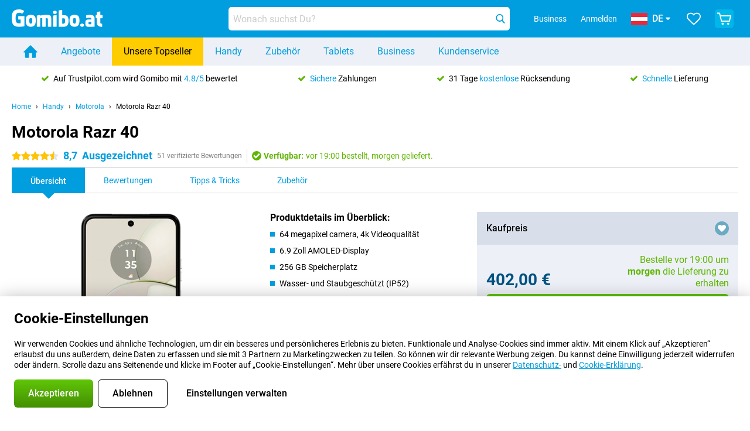

--- FILE ---
content_type: text/html; charset=UTF-8
request_url: https://www.gomibo.at/motorola-razr-40
body_size: 39403
content:
<!DOCTYPE html>

<html lang="de-AT" data-lang="de">
	<head>
		
						<title data-react-helmet="true">Motorola Razr 40 - kaufen - Gomibo.at</title>

			
				<meta http-equiv="Content-Type" content="text/html; charset=UTF-8" data-react-helmet="true">
				<meta http-equiv="X-UA-Compatible" content="IE=edge" data-react-helmet="true">

				<meta name="author" content="Gomibo.at" data-react-helmet="true">
				<meta name="copyright" content="&copy; Gomibo.at" data-react-helmet="true">
				<meta name="viewport" content="width=device-width, initial-scale=1" data-react-helmet="true">
				<meta name="format-detection" content="telephone=no" data-react-helmet="true">

				<meta name="google-site-verification" content="TvBeIyAFVVs_hVEQKqVUUEVnS6z23d06wqhdX3KgngM" data-react-helmet="true">

				<meta name="description" content="Bestelle das Motorola Razr 40 ✓ Ohne Simlock ✓ Bestellt vor 17:30 Uhr, morgen geliefert ✓ 31 Tage kostenloser Rückversand" data-react-helmet="true">
				<meta name="robots" content="index,follow" data-react-helmet="true">
				<link rel="canonical" href="https://www.gomibo.at/motorola-razr-40" data-react-helmet="true">
			
			
					<link data-react-helmet="true" rel="alternate" href="https://www.belsimpel.nl/motorola-razr-40" hreflang="nl-nl">
					<link data-react-helmet="true" rel="alternate" href="https://www.gomibo.de/motorola-razr-40" hreflang="de-de">
					<link data-react-helmet="true" rel="alternate" href="https://www.gomibo.at/motorola-razr-40" hreflang="de-at">
					<link data-react-helmet="true" rel="alternate" href="https://www.gomibo.ie/motorola-razr-40" hreflang="en-ie">
					<link data-react-helmet="true" rel="alternate" href="https://www.gomibo.be/nl/motorola-razr-40" hreflang="nl-be">
					<link data-react-helmet="true" rel="alternate" href="https://www.gomibo.be/fr/motorola-razr-40" hreflang="fr-be">
					<link data-react-helmet="true" rel="alternate" href="https://www.gomibo.co.uk/motorola-razr-40" hreflang="en-gb">
					<link data-react-helmet="true" rel="alternate" href="https://www.gomibo.se/en/motorola-razr-40" hreflang="en-se">
					<link data-react-helmet="true" rel="alternate" href="https://www.gomibo.se/motorola-razr-40" hreflang="sv-se">
					<link data-react-helmet="true" rel="alternate" href="https://www.gomibo.ch/de/motorola-razr-40" hreflang="de-ch">
					<link data-react-helmet="true" rel="alternate" href="https://www.gomibo.ch/en/motorola-razr-40" hreflang="en-ch">
					<link data-react-helmet="true" rel="alternate" href="https://www.gomibo.ch/it/motorola-razr-40" hreflang="it-ch">
					<link data-react-helmet="true" rel="alternate" href="https://www.gomibo.ch/fr/motorola-razr-40" hreflang="fr-ch">
					<link data-react-helmet="true" rel="alternate" href="https://www.gomibo.fi/en/motorola-razr-40" hreflang="en-fi">
					<link data-react-helmet="true" rel="alternate" href="https://www.gomibo.fi/motorola-razr-40" hreflang="fi-fi">
					<link data-react-helmet="true" rel="alternate" href="https://www.gomibo.pl/en/motorola-razr-40" hreflang="en-pl">
					<link data-react-helmet="true" rel="alternate" href="https://www.gomibo.pl/motorola-razr-40" hreflang="pl-pl">
					<link data-react-helmet="true" rel="alternate" href="https://www.gomibo.it/en/motorola-razr-40" hreflang="en-it">
					<link data-react-helmet="true" rel="alternate" href="https://www.gomibo.it/motorola-razr-40" hreflang="it-it">
					<link data-react-helmet="true" rel="alternate" href="https://www.gomibo.es/en/motorola-razr-40" hreflang="en-es">
					<link data-react-helmet="true" rel="alternate" href="https://www.gomibo.es/motorola-razr-40" hreflang="es-es">
					<link data-react-helmet="true" rel="alternate" href="https://www.gomibo.cz/en/motorola-razr-40" hreflang="en-cz">
					<link data-react-helmet="true" rel="alternate" href="https://www.gomibo.cz/motorola-razr-40" hreflang="cs-cz">
					<link data-react-helmet="true" rel="alternate" href="https://www.gomibo.no/en/motorola-razr-40" hreflang="en-no">
					<link data-react-helmet="true" rel="alternate" href="https://www.gomibo.no/motorola-razr-40" hreflang="no-no">
					<link data-react-helmet="true" rel="alternate" href="https://www.gomibo.fr/en/motorola-razr-40" hreflang="en-fr">
					<link data-react-helmet="true" rel="alternate" href="https://www.gomibo.fr/motorola-razr-40" hreflang="fr-fr">
					<link data-react-helmet="true" rel="alternate" href="https://www.gomibo.dk/en/motorola-razr-40" hreflang="en-dk">
					<link data-react-helmet="true" rel="alternate" href="https://www.gomibo.dk/motorola-razr-40" hreflang="da-dk">
					<link data-react-helmet="true" rel="alternate" href="https://www.gomibo.gr/en/motorola-razr-40" hreflang="en-gr">
					<link data-react-helmet="true" rel="alternate" href="https://www.gomibo.hr/en/motorola-razr-40" hreflang="en-hr">
					<link data-react-helmet="true" rel="alternate" href="https://www.gomibo.cy/en/motorola-razr-40" hreflang="en-cy">
					<link data-react-helmet="true" rel="alternate" href="https://www.gomibo.ee/en/motorola-razr-40" hreflang="en-ee">
					<link data-react-helmet="true" rel="alternate" href="https://www.gomibo.hu/en/motorola-razr-40" hreflang="en-hu">
					<link data-react-helmet="true" rel="alternate" href="https://www.gomibo.lu/en/motorola-razr-40" hreflang="en-lu">
					<link data-react-helmet="true" rel="alternate" href="https://www.gomibo.lv/en/motorola-razr-40" hreflang="en-lv">
					<link data-react-helmet="true" rel="alternate" href="https://www.gomibo.lt/en/motorola-razr-40" hreflang="en-lt">
					<link data-react-helmet="true" rel="alternate" href="https://www.gomibo.mt/en/motorola-razr-40" hreflang="en-mt">
					<link data-react-helmet="true" rel="alternate" href="https://www.gomibo.pt/en/motorola-razr-40" hreflang="en-pt">
					<link data-react-helmet="true" rel="alternate" href="https://www.gomibo.pt/motorola-razr-40" hreflang="pt-pt">
					<link data-react-helmet="true" rel="alternate" href="https://www.gomibo.ro/en/motorola-razr-40" hreflang="en-ro">
					<link data-react-helmet="true" rel="alternate" href="https://www.gomibo.sk/en/motorola-razr-40" hreflang="en-sk">
					<link data-react-helmet="true" rel="alternate" href="https://www.gomibo.si/en/motorola-razr-40" hreflang="en-si">
			

			
									<link
						rel="preconnect"
						href="//bsimg.nl"
												data-react-helmet="true"
					>
									<link
						rel="preconnect"
						href="//www.google-analytics.com"
												data-react-helmet="true"
					>
									<link
						rel="preconnect"
						href="//www.googletagmanager.com"
												data-react-helmet="true"
					>
									<link
						rel="preconnect"
						href="//googleads.g.doubleclick.net"
													crossorigin
												data-react-helmet="true"
					>
									<link
						rel="preconnect"
						href="//connect.facebook.net"
													crossorigin
												data-react-helmet="true"
					>
									<link
						rel="preconnect"
						href="//www.facebook.com"
													crossorigin
												data-react-helmet="true"
					>
									<link
						rel="preconnect"
						href="//s3-eu-west-1.amazonaws.com"
													crossorigin
												data-react-helmet="true"
					>
				
									<link href="https://www.googletagmanager.com/gtag/js?id=G-VD7TGS0J6C" rel="preload" as="script">
				
									<script>
						(function(w, d, s, l, i, z) {
							w[l] = w[l] || [];
							w[l].push({
								'gtm.start': new Date().getTime(),
								event: 'gtm.js'
							});
							var f = d.getElementsByTagName(s)[0],
								j = d.createElement(s),
								dl = l != 'dataLayer' ? '&l=' + l : '';
							j.async = true;
							j.src = z + '/aabcona/gtm.js?id=' + i + dl;
							f.parentNode.insertBefore(j, f);
						})(window, document, 'script', 'dataLayer', 'GTM-W2W6B526', 'https://www.gomibo.at');
					</script>
							

			
			
				<meta name="theme-color" content="#009ddf" data-react-helmet="true"> 				<link rel="icon" type="image/png" href="https://bsimg.nl/assets/img/shared/branding/gomibo_at/favicon/favicon-96x96.png" sizes="96x96" data-react-helmet="true" />
				<link rel="icon" type="image/svg+xml" href="https://bsimg.nl/assets/img/shared/branding/gomibo_at/favicon/favicon.svg" data-react-helmet="true" />
				<link rel="shortcut icon" href="https://bsimg.nl/assets/img/shared/branding/gomibo_at/favicon/favicon.ico" data-react-helmet="true" />
				<link rel="apple-touch-icon" sizes="180x180" href="https://bsimg.nl/assets/img/shared/branding/gomibo_at/favicon/apple-touch-icon.png" data-react-helmet="true" />
			

			
							

			
				<meta name="twitter:card" content="summary_large_image" data-react-helmet="true">
									<meta name="twitter:site" content="@gomibo" data-react-helmet="true">
							

			
				<meta property="og:locale" content="de_AT" data-react-helmet="true">
				<meta property="og:type" content="website" data-react-helmet="true">
				<meta property="og:site_name" content="Gomibo.at" data-react-helmet="true">
				
					<meta property="og:url" content="https://www.gomibo.at/motorola-razr-40" data-react-helmet="true">
					<meta property="og:title" content="Motorola Razr 40 - kaufen" data-react-helmet="true">
					<meta property="og:description" content="Bestelle das Motorola Razr 40 ✓ Ohne Simlock ✓ Bestellt vor 17:30 Uhr, morgen geliefert ✓ 31 Tage kostenloser Rückversand" data-react-helmet="true">
				
				
					<meta property="og:image" content="https://bsimg.nl/images/motorola-razr-40-beige_1.png/toruykR7RE3Cbv6da_n_m91sUXI%3D/fit-in/0x0/filters%3Aupscale%28%29" data-react-helmet="true">
					<meta property="og:image:secure_url" content="https://bsimg.nl/images/motorola-razr-40-beige_1.png/toruykR7RE3Cbv6da_n_m91sUXI%3D/fit-in/0x0/filters%3Aupscale%28%29" data-react-helmet="true">
					
						<meta property="og:image:width" content="325" data-react-helmet="true">
					
					
						<meta property="og:image:height" content="505" data-react-helmet="true">
					
				
			

			
			<script id="head_breadcrumbs" type="application/ld+json" data-react-helmet="true">
				{
    "@context": "https://schema.org",
    "@type": "BreadcrumbList",
    "itemListElement": [
        {
            "@type": "ListItem",
            "position": 1,
            "item": {
                "@id": "https://www.gomibo.at/",
                "name": "Home"
            }
        },
        {
            "@type": "ListItem",
            "position": 2,
            "item": {
                "@id": "https://www.gomibo.at/handy",
                "name": "Handy"
            }
        },
        {
            "@type": "ListItem",
            "position": 3,
            "item": {
                "@id": "https://www.gomibo.at/handy/motorola",
                "name": "Motorola"
            }
        },
        {
            "@type": "ListItem",
            "position": 4,
            "item": {
                "@id": "https://www.gomibo.at/motorola-razr-40",
                "name": "Motorola Razr 40"
            }
        }
    ]
}
			</script>
		

			
			<script id="head_schema" type="application/ld+json" data-react-helmet="true">
				{
    "@context": "https://schema.org",
    "@type": "Product",
    "name": "Motorola Razr 40 Beige",
    "image": [
        "https://bsimg.nl/images/motorola-razr-40-beige_1.png/toruykR7RE3Cbv6da_n_m91sUXI%3D/fit-in/0x0/filters%3Aupscale%28%29",
        "https://bsimg.nl/images/motorola-razr-40-beige_2.png/2dwFVy79XrSUK6u2eJDNeGMSEFs%3D/fit-in/0x0/filters%3Aupscale%28%29",
        "https://bsimg.nl/images/motorola-razr-40-beige_3.png/VtyjxxoDH951gXEp1eOST9I-whI%3D/fit-in/0x0/filters%3Aupscale%28%29",
        "https://bsimg.nl/images/motorola-razr-40-beige_4.png/5ARw_4g8FOJwciFSDhvhArPtFyg%3D/fit-in/0x0/filters%3Aupscale%28%29",
        "https://bsimg.nl/images/motorola-razr-40-beige_5.png/zsVlJhRRoCUGMOzADY_X4R3qZPY%3D/fit-in/0x0/filters%3Aupscale%28%29",
        "https://bsimg.nl/images/motorola-razr-40-beige_6.png/FDa4GPFbMNw0Lrvt5nt7_bkpoZM%3D/fit-in/0x0/filters%3Aupscale%28%29"
    ],
    "url": "https://www.gomibo.at/motorola-razr-40/beige",
    "description": "\u00dcber Motorola Razr 40 Beige: Spezifikationen, Bewertungen, Vertr\u00e4ge, Neuigkeiten, Tipps & Tricks, h\u00e4ufig gestellte Fragen, Zubeh\u00f6r und Bestellung des Produkts!",
    "gtin12": "840023249785",
    "sku": "PAYA0032SE",
    "brand": {
        "@type": "Thing",
        "name": "Motorola"
    },
    "aggregateRating": {
        "@type": "AggregateRating",
        "ratingValue": 8.6999999999999993,
        "reviewCount": 51,
        "bestRating": 10,
        "worstRating": 0
    },
    "offers": {
        "@type": "Offer",
        "priceCurrency": "EUR",
        "price": 402,
        "url": "https://www.gomibo.at/motorola-razr-40/beige",
        "itemCondition": "https://schema.org/NewCondition",
        "availability": "https://schema.org/InStock",
        "seller": {
            "@type": "Organization",
            "name": "Gomibo.at",
            "url": "https://www.gomibo.at",
            "logo": "https://bsimg.nl/assets/img/shared/branding/gomibo_at/social/share_logo.png",
            "email": "info@gomibo.at",
            "telephone": "+43800722445"
        }
    }
}
			</script>
		

							<script>
					try {
						if (!/^(?!Windows).*Linux.*Android [0-9]+[0-9.]*/i.test(navigator.userAgent)) {
							var document_head = document.getElementsByTagName('head')[0];
							var fonts_css_link = document.createElement('link');
							fonts_css_link.rel = 'stylesheet';
							fonts_css_link.type = 'text/css';
							fonts_css_link.media = 'screen';
														fonts_css_link.href = "/assets/css/responsive/gomibo/fonts.css?57619e445f74a8f4813f54ec89280902";
							document_head.appendChild(fonts_css_link);
						}
					} catch (err) {
											}
				</script>
			
						<script type="module" src="/assets/react/vendor.js?719b26a265f96ecdf9d0"></script>
			<script type="module" src="/assets/react/commons.js?3087ca1da660f7a1035e"></script>
			<script type="module" src="/assets/react/app.js?ffbea62f42e7563d15c2"></script>
			<script type="module" src="/assets/react/header.js?9a1d199f0597956cd86e"></script>
			
	<script type="module" src="/assets/react/productdetail.js?b3a862aba02bd40e3755"></script>
	<link rel="preload" as="image" href="https://bsimg.nl/assets/img/shared/branding/gomibo_at/logo/site_header.png">
			<link rel="preload" as="image" href="https://bsimg.nl/images/motorola-razr-40-beige_1.png/e8_GKzpoUm2ueVPCjdEUkLF-vkk%3D/fit-in/257x400/filters%3Aformat%28png%29%3Aupscale%28%29" imagesrcset="https://bsimg.nl/images/motorola-razr-40-beige_1.png/CTF3_t0ljEXf8xpPrJxPTFkz2UE%3D/fit-in/257x400/filters%3Aformat%28webp%29%3Aupscale%28%29 257w,https://bsimg.nl/images/motorola-razr-40-beige_1.png/KYP5vQlaS-nZlxt6gTbZZstlyEs%3D/fit-in/514x800/filters%3Aformat%28webp%29%3Aupscale%28%29 514w,https://bsimg.nl/images/motorola-razr-40-beige_1.png/Da9oCVTEaRBK8kJJjCTI3ZrT6Wg%3D/fit-in/771x1200/filters%3Aformat%28webp%29%3Aupscale%28%29 771w" imagesizes="100vw">
	

						
						

    	<script data-name="windowVariable">window.allowSentry = "true"</script>
	<script data-name="windowVariable">window.deployedGitSha = "50eb28324f6a68a9cecf8af3e01d405ef32152bd"</script>
	<script data-name="windowVariable">window.sentryDsn = "https://748af9a1ce5f480290c68043c76a1ea2@sentry.belsimpel.nl/11"</script>
	<script data-name="windowVariable">window.staggeredVariations = "null"</script>



                        	<script data-name="windowVariable">window.translations = "[{\"de\":{\"\":\"\",\"%number_of_reviews% verified review\":[\"{count, plural,\",\"one {%number_of_reviews% verifizierte Bewertung}\",\"other {%number_of_reviews% verifizierte Bewertungen}\",\"}\"],\"%number_of_stars% star\":[\"{count, plural,\",\"one {%number_of_stars% Stern}\",\"other {%number_of_stars% Sterne}\",\"}\"],\"(This review is) about [provider name]\\u0004about %provider_name%\":\"\\u00fcber %provider_name%\",\"(This review is) about the [variant name]\\u0004about the %variant_name%\":\"\\u00fcber das %variant_name%\",\"(excl. VAT)\":\"(exkl. MwSt)\",\"(provider dependent)\":\"(anbieterabh\\u00e4ngig)\",\"9701 DA\":\"9701 DA\",\"Add %product_name% to your shopping cart\":\"%product_name% in den Warenkorb legen\",\"All news articles\":\"Alle Nachrichtenbeitr\\u00e4ge\",\"All pros & cons\":\"Alle Pro und Kontra\",\"All reviews\":\"Alle Bewertungen\",\"Buy a SIM Free %product_group_name%? The options:\":\"Ein SIM-freies %product_group_name%? Die Optionen:\",\"Buy the %product_group_name%? The options:\":\"%product_group_name% kaufen? Die Optionen:\",\"Capacity\":\"Kapazit\\u00e4t\",\"Capacity:\":\"Kapazit\\u00e4t:\",\"Change address\":\"Adresse \\u00e4ndern\",\"Check postal code\":\"Postleitzahl pr\\u00fcfen\",\"Choose your provider...\":\"W\\u00e4hle Deinen Anbieter...\",\"Colour\":\"Farbe\",\"Colour and capacity\":\"Farbe und Kapazit\\u00e4t\",\"Colour and capacity:\":\"Farbe und Kapazit\\u00e4t:\",\"Colour:\":\"Farbe:\",\"Complete description\":\"Vollst\\u00e4ndige Beschreibung\",\"Con\":\"Kontra\",\"Condition:\":\"Zustand:\",\"Confirm\":\"Best\\u00e4tigen\",\"Delivery time\":\"Lieferzeit\",\"Detailed specifications\":\"Ausf\\u00fchrliche Spezifikationen\",\"Device upfront\":\"Handy einmalig\",\"Enter your email address\":\"Schicke Deine E-Mail-Adresse\",\"Estimated retail price\":\"Erwarteter Verkaufspreis\",\"Everything about %provider% and your contract\":\"Alles \\u00fcber %provider% und Deinen Vertrag\",\"Everything about the %product_group_name%\":\"Alles \\u00fcber das %product_group_name%\",\"Excl. VAT\":\"Exkl. MwSt\",\"Go straight to:\":\"Direkt zu:\",\"Hide compatible products\":\"Kompatiblen Produkte ausblenden\",\"House number\":\"Hausnummer\",\"House number:\":\"Hausnummer:\",\"How are our reviews created?\":\"Wie werden unsere Bewertungen erstellt?\",\"I recommend this product\":\"Ich empfehle dieses Produkt\",\"Icon %name%\":\"Symbol %name%\",\"In stock\":\"Verf\\u00fcgbar\",\"In stock:\":\"Verf\\u00fcgbar:\",\"Incl. VAT\":\"Inkl. MwSt\",\"Information\":\"Mehr Informationen\",\"Keep me updated\":\"Halte mich auf dem Laufenden\",\"Language:\":\"Sprache:\",\"Loading...\":\"Laden...\",\"More information\":\"Mehr Informationen\",\"More videos\":\"Mehr videos\",\"News article contains a video\":\"Neuigkeiten enth\\u00e4lt ein Video\",\"No reviews yet\":\"Noch keine Bewertungen\",\"Not in stock\":\"Nicht auf Lager\",\"Not in stock %clr_grey_dark%%plain%at this store %with_provider% %end_plain%%end_clr_grey_dark%\":\"Nicht %clr_grey_dark%%plain%in diesem Store %with_provider% %end_plain% %end_clr_grey_dark% vorr\\u00e4tig\",\"Not in stock %clr_grey_dark%%plain%at this store%end_plain%%end_clr_grey_dark%\":\"Nicht %clr_grey_dark%%plain%in diesem Store %end_plain%%end_clr_grey_dark% vorr\\u00e4tig\",\"Order\":\"In den Warenkorb\",\"Play video\":\"Video abspielen\",\"Postal code\":\"Postleitzahl\",\"Postal code:\":\"Postleitzahl:\",\"Price\":\"Preis\",\"Pro\":\"Pro\",\"Provider-dependent delivery time\":\"Lieferzeit abh\\u00e4ngig vom Anbieter\",\"Rate this review with a \'thumbs down\'\":\"Gebe dieser Bewertung einen \\u201eDaumen runter\\u201c\",\"Rate this review with a \'thumbs up\'\":\"Gebe dieser Bewertung einen \\u201eDaumen hoch\\u201c\",\"Repairability index\":\"Reparierbarkeitsindex\",\"Retail price\":\"Kaufpreis\",\"Scroll down for more information\":\"F\\u00fcr weitere Informationen nach unten scrollen\",\"See terms and conditions for special offers\":\"Siehe Bedingungen und Voraussetzungen f\\u00fcr Sonderangebote\",\"Select your bundle:\":\"W\\u00e4hle Deinen Tarif:\",\"Show all compatible products (%amount%)\":\"Alle kompatiblen Produkte anzeigen (%amount%)\",\"Something went wrong while saving your rating. Please try again in a few minutes.\":\"Etwas ist beim Speichern Deiner Bewertung schiefgelaufen. Versuche es in einigen Minuten nochmal.\",\"Sort by:\":\"Sortieren nach:\",\"Special Offer:\":\"Sonderangebot:\",\"Storage\":\"Speicherplatz\",\"Store availability\":\"Auf Lager im Store\",\"Store:\":[\"{count, plural,\",\"one {Gesch\\u00e4ft:}\",\"other {Gesch\\u00e4fte:}\",\"}\"],\"Suffix\":\"Zusatz\",\"The %product_name% is compatible to use in combination with the following phones and tablets.\":\"Dieses Produkt ist kompatibel mit den folgenden Handys und Tablets\",\"The benefits of ordering at %domain_name%\":\"Die Vorteile einer Bestellung bei %domain_name%\",\"Tip!\":\"Tipp!\",\"Video\":\"Video\",\"Video:\":\"Video:\",\"View all outlets\":\"Alle Verkaufsstellen anzeigen\",\"View frequencies\":\"Frequenzen anzeigen\",\"You cannot re-rate this review\":\"Du k\\u00f6nntest diese Rezension nicht erneut bewerten\",\"Your email address\":\"Deine E-Mail Adresse\",\"a\":\"a\",\"excl. VAT\":\"Exkl. MwSt\",\"from:\":\"ab:\"}},{\"de\":{\"\":\"\",\"%current_provider% continues as %new_provider%\":\"%current_provider% ist ab jetzt %new_provider%\",\"%number% result\":[\"{count, plural,\",\"one {%number% Ergebnis}\",\"other {%number% Ergebnisse}\",\"}\"],\"(excl. VAT)\":\"(exkl. MwSt)\",\"Adapter cable\":\"Adapter Kabel\",\"Add another %device%\":\"Ein weitere %device% hinzuf\\u00fcgen\",\"Additional customer benefit\":\"Extra Kundenvorteil\",\"All %count% filters\":\"Alle %count% Filter\",\"All options\":\"Alle Optionen\",\"Amount\":\"Anzahl\",\"Audio cable\":\"Audio Kabel\",\"Battery case\":\"Battery Case h\\u00fcllen\",\"Bike holders\":\"Fahrrad-Halterungen\",\"Black speakers\":\"Schwarze Lautsprecher\",\"Bluetooth\":\"Bluetooth\",\"Both\":\"Beide\",\"Built-in GPS\":\"GPS intregiert\",\"Calculation example\":\"Beispiel einer Berechnung\",\"Car chargers\":\"Auto-Ladeger\\u00e4te\",\"Car holders\":\"Autohalterungen\",\"Change or reset your filters for more results\":\"\\u00c4ndere oder setzte Deine Filter zur\\u00fcck\",\"Charges telephone\":\"Kann Handy aufladen\",\"Check out the best offer for your phone number\":\"Schaue Dir das beste Angebot f\\u00fcr Deine Rufnummer an\",\"Check out your loyalty discount at your provider\":\"Schaue Dir den Treuerabatt Deines Anbieters an\",\"Clear\":\"L\\u00f6schen\",\"Click on the product image for more information.\":\"Klicke auf das Produktbild f\\u00fcr weitere Informationen.\",\"Clip holders\":\"Mit Klemme\",\"Close\":\"Schlie\\u00dfen\",\"Contract length\":\"Vertragslaufzeit\",\"Costs per term\":\"Kosten pro Laufzeit\",\"Data cable\":\"Data Kabel\",\"Device name\":\"Name des Ger\\u00e4ts\",\"Do you get a loyalty discount?\":\"Erhalte jetzt Deinen Kombi-Rabatt!\",\"Do you get a loyalty or family discount with %brand_name%?\":\"Schon gewusst? Bei %brand_name% gibt es jetzt Kombi-Rabatte von verschiedenen Anbietern!\",\"Do you want more information about the European standard form and paying in instalments?\":\"M\\u00f6chtest Du mehr Informationen \\u00fcber das europ\\u00e4ische Standardformular und die Zahlung in Raten?\",\"Don\'t know what you want?\":\"Du wei\\u00dft nicht, was Du willst?\",\"Done in 2 minutes.\":\"In 2 Minuten erledigt.\",\"Dual SIM\":\"Dual-Sim\",\"Filter\":\"Filter\",\"Filter %device_type%\":\"Filter %device_type%\",\"Filter contracts\":\"Vertr\\u00e4ge filtern\",\"Filters:\":\"Filter:\",\"Find the best deals\":\"Finde das beste Angebot\",\"Find your ideal %device%\":\"Finde Dein passendes %device%\",\"First select your\":\"W\\u00e4hle erst Dein\",\"Fixed debit interest rate\":\"Fester Debit-Zinssatz\",\"For fitness\":\"F\\u00fcr Fitness\",\"For men\":\"F\\u00fcr Herren\",\"For women\":\"F\\u00fcr Damen\",\"Get your hands on the %device_name% right now.\":\"Hole Dir sofort das %device_name% nach Hause.\",\"Grid\":\"Raster\",\"HDMI cable\":\"HDMI Kabel\",\"Hardened glass\":\"Geh\\u00e4rtetes Glas\",\"Hide filters\":\"Filter ausblenden\",\"In ear\":\"In-ear\",\"Leave blank to view all results\":\"Lasse das Feld leer, um alle Ergebnisse anzuzeigen\",\"Less options\":\"Weniger Optionen\",\"Lightning cable\":\"Lightning Kabel\",\"Lightning connector\":\"Lightning Anschluss\",\"List\":\"Liste\",\"MobielWerkt B.V. acts as an intermediary for different providers, acts as an exempt intermediary for the Finance B.V. of the chosen provider, and does not give advice about the device loan.\":\"Die MobielWerkt B.V. fungiert als Vermittler f\\u00fcr verschiedene Anbieter, fungiert als freigestellter Vermittler f\\u00fcr die Finance B.V. des gew\\u00e4hlten Anbieters und gibt keine Beratung \\u00fcber den Ger\\u00e4tekredit.\",\"More information\":\"Mehr Informationen\",\"Multipoint pairing\":\"Multipoint pairing\",\"No products were found\":\"Es wurden keine Produkte gefunden\",\"No products were found.\":\"Es wurden keine Produkte gefunden.\",\"Noise cancelling\":\"Noise Cancelling\",\"Noise filtering\":\"Noise Filtering\",\"Orders can be placed from 4 months before the end of your current contract.\":\"Bestellungen k\\u00f6nnen ab 4 Monate vor Ablauf Deines aktuellen Vertrages aufgegeben werden.\",\"Over ear\":\"Over ear\",\"Personal offers\":\"Pers\\u00f6nliche Angebote\",\"Price\":\"Preis\",\"Product\":\"Produkt\",\"Products\":\"Produkte\",\"Quick charging\":\"Schnelladeger\\u00e4te\",\"Read it here.\":\"Lese es hier.\",\"Read less\":\"Weniger lesen\",\"Read more...\":\"Mehr lesen...\",\"Reset\":\"Zur\\u00fccksetzen\",\"Reset all filters.\":\"Alle Filter zur\\u00fccksetzen.\",\"See which discounts and extras you can get\":\"Schaue hier, welche Erm\\u00e4\\u00dfigungen und Extras Du erhalten kannst\",\"Select the products that are already active on your address, and see which benefits you\'ll get:\":\"Hier kannst Du ausw\\u00e4hlen, welche weiteren Dienste\\/Produkte Du bereits von unseren Mobilfunkanbietern beziehst:\",\"Select your %device%\":\"Suche Dir Dein %device% aus\",\"Show %number% result\":[\"{count, plural,\",\"one {Anzeigen %number% Ergebnis}\",\"other {Anzeigen %number% Ergebnisse}\",\"}\"],\"Sort\":\"Sortiere\",\"Sort by:\":\"Sortieren nach:\",\"Stock\":\"Vorrat\",\"The device loan is a form of non-revolving purchase financing by the Finance B.V. of the chosen partner.\":\"Der Ger\\u00e4tekredit ist eine Form der nicht r\\u00fcckzahlungspflichtigen Kauffinanzierung durch die Finance B.V. des gew\\u00e4hlten Partners.\",\"This table contains a calculation for a device loan and the price per month as an example.\":\"Diese Tabelle enth\\u00e4lt eine Berechnung f\\u00fcr einen Ger\\u00e4tekredit und den Preis pro Monat als Beispiel.\",\"Tip!\":\"Tipp!\",\"Total credit amount\":\"Gesamter Kreditbetrag\",\"Total device costs\":\"Gesamtkosten f\\u00fcr das Ger\\u00e4t\",\"Transparent cases\":\"Transparente H\\u00fcllen\",\"USB-C connection\":\"USB-C Kabel\",\"USB-C connector\":\"USB-C Kabel\",\"Undo filters\":\"Filter r\\u00fcckg\\u00e4ngig machen\",\"Upfront payment\":\"Einmalige Zahlung\",\"Water resistant\":\"Wasserbest\\u00e4ndig\",\"Which products are already registered to your address?\":\"Welche Produkte sind bereits auf Deiner Adresse registriert?\",\"White headphones\":\"Wei\\u00dfen Kopfh\\u00f6rer\",\"Wireless\":\"Kabellos\",\"Wireless chargers\":\"Kabellosem Ladeger\\u00e4te\",\"Wireless charging\":\"Kabelloses Aufladen\",\"You can upgrade or switch!\":\"Du kannst verl\\u00e4ngern oder wechseln!\",\"You will need to determine whether the device loan fits your personal circumstances.\":\"Du musst selbst feststellen, ob der Ger\\u00e4tekredit zu Deinen pers\\u00f6nlichen Umst\\u00e4nden passt.\",\"You\'ll always keep %phone_number% for free.\":\"Du beh\\u00e4ltst %phone_number% immer kostenlos.\",\"Your %current_provider% contract has been converted to a %new_provider% contract. Do you want to upgrade your current contract? Then you can upgrade your %new_provider% contract via %brand_name%.\":\"Dein %current_provider%-Vertrag wird in einen %new_provider%-Vertrag umgewandelt. Willst Du Deinen derzeitigen Vertrag verl\\u00e4ngern? Dann kannst Du Deinen %new_provider%-Vertrag bei %brand_name% verl\\u00e4ngern.\",\"Your current contract\'s end date:\":\"Das Enddatum Deines aktuellen Vertrags:\",\"current provider\":\"derzeitiger Anbieter\"}},{\"de\":{\"\":\"\",\"%bold%Please note!%end_bold% Certain products have been removed from your favourites list because they are no longer available or the bundle has changed.\":\"%bold%Bitte beachten!%end_bold% Bestimmte Produkte wurden von Deiner Favoritenliste entfernt, weil sie nicht mehr verf\\u00fcgbar sind oder das Bundle ge\\u00e4ndert wurde.\",\"%contract_duration_in_months% month\":[\"{count, plural,\",\"one {%contract_duration_in_months% Monat}\",\"other {%contract_duration_in_months% Monate}\",\"}\"],\"%credit% prepaid credit\":\"%credit% Guthaben\",\"%number% options selected\":\"%number% Optionen ausgew\\u00e4hlt\",\"%number_of_items% item\":[\"{count, plural,\",\"one {%number_of_items% Artikel}\",\"other {%number_of_items% Artikel}\",\"}\"],\"%number_of_orders% pending order\":[\"{count, plural,\",\"one {%number_of_orders% ausstehende Bestellung}\",\"other {%number_of_orders% ausstehende Bestellungen}\",\"}\"],\"%number_of_reviews% review\":[\"{count, plural,\",\"one {%number_of_reviews% Bewertung}\",\"other {%number_of_reviews% Bewertungen}\",\"}\"],\"%number_of_reviews% verified review\":[\"{count, plural,\",\"one {%number_of_reviews% verifizierte Bewertung}\",\"other {%number_of_reviews% verifizierte Bewertungen}\",\"}\"],\"%number_of_stars% star\":[\"{count, plural,\",\"one {%number_of_stars% Stern}\",\"other {%number_of_stars% Sterne}\",\"}\"],\"%provider_name% Data Only contract\":\"%provider_name%-Data Only-Vertrag\",\"%provider_name% Data Only upgrade\":\"%provider_name%-Data Only-Verl\\u00e4ngerung\",\"%provider_name% Sim Only contract\":\"%provider_name%-SIM Only-Vertrag\",\"%provider_name% Sim Only contract - Young\":\"%provider_name%-SIM Only-Vertrag - Young\",\"%provider_name% Sim Only upgrade\":\"%provider_name%-SIM Only-Verl\\u00e4ngerung\",\"%provider_name% Sim Only upgrade - Young\":\"%provider_name%-SIM Only-Verl\\u00e4ngerung - Young\",\"%provider_name% contract\":\"%provider_name% Vertrag\",\"%provider_name% contract - Young\":\"%provider_name% Vertrag - Young\",\"%provider_name% upgrade\":\"%provider_name% Upgrade\",\"%provider_name% upgrade - Young\":\"%provider_name%-SIM Upgrade - Young\",\"(excl. VAT):\":\"(exkl. MwSt):\",\"1 year\":\"1 Jahr\",\"2 year\":\"24 Monate\",\"3-in-1 SIM card\":\"3-in-1-SIM-Karte\",\"A letter with a simple step-by-step plan is included with the delivered SIM card. We will transfer your own phone number to your new SIM card on the same day that you perform these steps.\":\"Ein Brief mit einem einfachen Schritt-f\\u00fcr-Schritt-Plan ist der gelieferten SIM-Karte beigef\\u00fcgt. Wir \\u00fcbertragen Deine eigene Rufnummer auf Deine neue SIM-Karte am selben Tag, an dem Du diese Schritte ausf\\u00fchrst.\",\"A verification token has been sent to your email address. Fill in this verification token to log in.\":\"Ein Verifizierungs-Token wurde an Deine E-Mail-Adresse gesendet. F\\u00fclle dieses Verifizierungs-Token aus, um Dich anzumelden.\",\"Accessories made for the %device_name% - Recommended by our experts\":\"Zubeh\\u00f6r f\\u00fcr das %device_name% - Empfohlen von unseren Experten\",\"Add %product_name% to your shopping cart\":\"%product_name% in den Warenkorb legen\",\"Add products to your favourites by clicking on \":\"F\\u00fcge Produkte zu Deinen Favoriten hinzu mit einem Klick auf \",\"Add to your favourites\":\"Zu Deinen Favoriten hinzuf\\u00fcgen\",\"Added\":\"Hinzugef\\u00fcgt\",\"Added to your shopping cart\":\"Zu Deinem Warenkorb hinzugef\\u00fcgt\",\"After %amount% month:\":[\"{count, plural,\",\"one {Nach %amount% Monat:}\",\"other {Nach %amount% Monaten:}\",\"}\"],\"All options\":\"Alle Optionen\",\"Already have an account?\":\"Hast Du bereits ein Konto?\",\"Amount\":\"Anzahl\",\"Amount:\":\"Anzahl:\",\"Are you staying with the same provider?\":\"Bleibst Du beim gleichen Anbieter?\",\"As the name suggests, you\'ll receive 3 sizes in 1.\":\"Wie der Name schon sagt, erh\\u00e4lst Du 3 Gr\\u00f6\\u00dfen in 1.\",\"At home or at work:\":\"Zu Hause oder am Arbeitsplatz:\",\"At home, at work, or via PostNL pick-up point:\":\"Zu Hause, am Arbeitsplatz oder \\u00fcber den PostNL-Abholpunkt:\",\"Business\":\"Gesch\\u00e4ftlich\",\"By entering your details, you agree to our privacy statement.\":\"Durch die Eingabe Deiner Daten erkl\\u00e4rst Du Dich mit unserer Datenschutzerkl\\u00e4rung einverstanden.\",\"Cable connection\":\"Kabelanschluss\",\"Can you transfer %number%?\":\"Kannst Du %number% \\u00fcbertragen?\",\"Change shopping cart\":\"Warenkorb \\u00e4ndern\",\"Check now\":\"Jetzt pr\\u00fcfen\",\"Check other data\":\"Andere Daten pr\\u00fcfen\",\"Check with %current_provider% if you can already take or renew %phone_number% and see your personal discount\":\"Pr\\u00fcfe bei %current_provider%, ob Du %phone_number% bereits verl\\u00e4ngern oder \\u00fcbertragen kannst:\",\"Check with %current_provider% whether you can already upgrade or transfer %phone_number%:\":\"Pr\\u00fcfe bei %current_provider%, ob Du %phone_number% bereits verl\\u00e4ngern oder \\u00fcbertragen kannst:\",\"Choose your bundle\":\"Zum Tarif\",\"Choose your provider...\":\"W\\u00e4hle Deinen Anbieter...\",\"Choose your upgrade\":\"W\\u00e4hle Deine Verl\\u00e4ngerung\",\"Clear entered value\":\"Eingegebenen Wert l\\u00f6schen\",\"Click on the link in the email to activate your account.\":\"Klicke auf den Link in der E-Mail, um Dein Konto zu aktivieren.\",\"Click on the link in the email to reset your password.\":\"Klicke auf den Link in der E-Mail, um Dein Passwort zur\\u00fcckzusetzen.\",\"Close\":\"Schlie\\u00dfen\",\"Close this message\":\"Diese Nachricht schlie\\u00dfen\",\"Compact version\\u0004Add to cart\":\"In den Korb\",\"Confirm\":\"Best\\u00e4tigen\",\"Confirm that this is you\":\"Best\\u00e4tige, dass Du das bist\",\"Continue\":\"Fortfahren\",\"Continue shopping\":\"Weiter einkaufen\",\"Contract:\":\"Vertrag:\",\"Copper connection\":\"Kupferverbindung\",\"Create a new password for\":\"Neues Passwort erstellen f\\u00fcr\",\"Create account\":\"Konto erstellen\",\"Create password\":\"Passwort erstellen\",\"Credit after registration at the provider.\":\"Guthaben nach Registrierung beim Anbieter.\",\"DSL connection\":\"DSL-Anschluss\",\"Date of birth\":\"Geburtsdatum\",\"Delete\":\"L\\u00f6schen\",\"Detailed information\":\"Ausf\\u00fchrliche Informationen\",\"Device payment:\":\"Zahlung f\\u00fcr das Ger\\u00e4t:\",\"Device upfront\":\"Handy einmalig\",\"Didn\'t receive an email? Please check your spam folder, or request the verification email again by\":\"Keine E-Mail erhalten? Bitte \\u00fcberpr\\u00fcfe Deinen Spam-Ordner, oder fordere die Best\\u00e4tigungs-E-Mail erneut an, indem Du\",\"Didn\'t receive an email? Please check your spam folder, or request the verification email again in %time% seconds.\":\"Keine E-Mail erhalten? Bitte \\u00fcberpr\\u00fcfe Deinen Spam-Ordner, oder fordere die Best\\u00e4tigungs-E-Mail in %time% Sekunden erneut an.\",\"Do you get a loyalty discount?\":\"Erhalte jetzt Deinen Kombi-Rabatt!\",\"Do you keep getting this message? Please try again in a couple of minutes.\":\"Erh\\u00e4ltst Du diese Nachricht immer wieder? Bitte versuche es in ein paar Minuten noch einmal.\",\"Do you want to save your favourites and be able to view them again at a later time?\":\"M\\u00f6chtest Du Deine Favoriten speichern und sp\\u00e4ter wieder einsehen k\\u00f6nnen?\",\"Don\'t have an account yet?\":\"Hast Du noch kein Konto?\",\"Don\'t lose sight of your favourites!\":\"Verliere Deine Favoriten nicht aus den Augen!\",\"Don\'t worry - free 31-day return period\":\"Keine Sorge - 31 Tage kostenlose R\\u00fcckgabefrist\",\"Done in 2 minutes.\":\"In 2 Minuten erledigt.\",\"Email address\":\"E-Mail Adresse\",\"Enter your current phone number\":\"Wie lautet Deine aktuelle Rufnummer?\",\"Enter your email address so we can send you an email to activate your account.\":\"Gebe Deine E-Mail-Adresse ein, damit wir Dir eine E-Mail zur Aktivierung Deines Kontos schicken k\\u00f6nnen.\",\"Enter your email address so we can send you an email to reset your password.\":\"Gebe Deine E-Mail-Adresse ein, damit wir Dir eine E-Mail zum Resetten Deines Passwords schicken k\\u00f6nnen.\",\"Excl. VAT\":\"Exkl. MwSt\",\"Expected delivery time:\":\"Vorraussichtliche Lieferzeit:\",\"External shop reviews\":\"Externe Shopbewertungen\",\"Featured deal!\":\"Ausgew\\u00e4hltes Angebot!\",\"Fiber connection\":\"Glasfaseranschluss\",\"Find and select your model\":\"Finde und w\\u00e4hle Dein Modell\",\"First month from %old_price% per month now only:\":[\"{count, plural,\",\"one {Im ersten Monat statt %old_price% pro Monat jetzt nur:}\",\"other {In den ersten %discount_period% Monaten von %old_price% pro Monat jetzt nur noch:}\",\"}\"],\"First month:\":[\"{count, plural,\",\"one {Erster Monat:}\",\"other {Ersten %amount% Monaten:}\",\"}\"],\"For questions or persisting problems, you can always reach us via\":\"Bei Fragen oder anhaltenden Problemen kannst Du uns jederzeit erreichen\",\"For your %provider% contract\":\"F\\u00fcr Deinen %provider%-Vertrag\",\"Forgot your password?\":\"Passwort vergessen?\",\"Free insurance against misuse\":\"Kostenlose Versicherung gegen Missbrauch\",\"From the moment that your number is transferred to %provider_name%, your old contract will be cancelled.\":\"Ab dem Moment, dass Deine Nummer auf %provider_name% \\u00fcbertragen ist, wird Dein alter Vertrag gek\\u00fcndigt.\",\"From the moment that your number is transferred, your old contract will be cancelled.\":\"Ab dem Moment, dass Deine Nummer \\u00fcbertragen ist, wird Dein alter Vertrag gek\\u00fcndigt.\",\"Get a loyalty discount! Which products are already registered to your address?\":\"Erhalte Deinen Treuerabatt! Sind bereits Produkte auf Deine Adresse registriert?\",\"Hide\":\"Verbergen\",\"House number\":\"Hausnummer\",\"Imperative\\u0004Log in\":\"Melde Dich dann an\",\"Imperative\\u0004create an account.\":\"erstelle ein Konto.\",\"In order to qualify for the loyalty discount of %selector%, you need more %provider% products.\":\"Um sich f\\u00fcr den Treuerabatt von %selector% zu qualifizieren, ben\\u00f6tigst Du mehr %provider%-Produkte.\",\"In stock\":\"Verf\\u00fcgbar\",\"In the meantime, you\'ll be able to use your old SIM card.\":\"In der Zwischenzeit kannst Du Deine alte SIM-Karte verwenden.\",\"Incl. VAT\":\"Inkl. MwSt\",\"Invalid address.\":\"Ung\\u00fcltige Adresse.\",\"Invalid date of birth.\":\"Ung\\u00fcltiges Geburtsdatum.\",\"It doesn\'t matter which provider you\'ve chosen.\":\"Es spielt keine Rolle, welchen Anbieter Du gew\\u00e4hlt hast.\",\"Leave blank to view all results\":\"Lasse das Feld leer, um alle Ergebnisse anzuzeigen\",\"Less options\":\"Weniger Optionen\",\"Loading...\":\"Laden...\",\"Log in\":\"Anmelden\",\"Log in to %brand_name%\":\"Anmelden bei %brand_name%\",\"Log in with your order number\":\"Mit Deiner Bestellnummer einloggen\",\"Login\":\"Anmeldung\",\"Long per month\\u0004Total per month:\":\"Monatlich:\",\"Medium\":\"Medium\",\"Micro SIM card\":\"Mikro-SIM-Karte\",\"Mini SIM card\":\"Mini-SIM-Karte\",\"Minimum 8 characters\":\"Mindestens 8 Zeichen\",\"Minimum age of contracts is 18 years. Is the contract in the name of your parent(s)? Fill in the details that are known to the provider.\":\"Das Mindestalter f\\u00fcr Handyvertr\\u00e4ge betr\\u00e4gt 18 Jahre. Ist der Vertrag auf Namen Deiner Eltern ausgestellt? Gebe die beim Anbieter bekannten Angaben ein.\",\"Monthly terminable\":\"Monatlich k\\u00fcndbar\",\"More information\":\"Mehr Informationen\",\"Most new smartphones use this type of SIM card.\":\"Die meisten neuen Smartphones verwenden diese Art von SIM-Karte.\",\"Nano SIM card\":\"Nano-SIM-Karte\",\"New contract\":\"Neuer Vertrag\",\"New:\":\"Neu:\",\"Next\":\"N\\u00e4chste\",\"No connection charge and done in 2 minutes.\":\"Keine Anschlusskosten und in 2 Minuten erledigt.\",\"No double charges\":\"Keine doppelten Geb\\u00fchren\",\"No email address has been entered.\":\"Es wurde keine E-Mail-Adresse eingegeben.\",\"No results found\":\"Keine Treffer gefunden\",\"No results found.\":\"Keine Treffer gefunden.\",\"No reviews yet\":\"Noch keine Bewertungen\",\"Not in stock\":\"Nicht auf Lager\",\"Number Transfer Guarantee\":\"Rufnummernmitnahmegarantie\",\"Number of items:\":\"Anzahl der Artikel:\",\"On the number transfer date, your number will be transferred to your new SIM card.\":\"Am Tag des Rufnummertransfers wird Deine Nummer auf Deine neue SIM-Karte \\u00fcbertragen.\",\"One-off %provider% connection charge, charged on the first invoice:\":\"Einmalige %provider% Anschlussgeb\\u00fchr, die mit der ersten Rechnung abgerechnet wird:\",\"Oops, an error occurred!\":\"Ups, ein Fehler ist aufgetreten!\",\"Order\":\"In den Warenkorb\",\"Order now\":\"Jetzt bestellen\",\"Order number\":\"Bestellnummer\",\"Order number:\":\"Bestellnummer:\",\"Outlet devices\":\"Outlet-Ger\\u00e4te\",\"Outlet from %span%%price%%end_span%\":\"Outlet ab %span%%price%%end_span%\",\"Password\":\"Passwort\",\"Password for %brand_name%\":\"Passwort f\\u00fcr %brand_name%\",\"Per MB:\":\"Pro MB:\",\"Per min: %cost% (to landline)\":\"Pro Minute: %cost% (ins Festnetz)\",\"Per min: %cost% (to mobile phone)\":\"Pro Minute: %cost% (ins Mobilfunknetz)\",\"Per text:\":\"Pro Text:\",\"Pick up in a %brand_name% store: free of charge\":\"Abholen in einem %brand_name%-Store: kostenlos\",\"Postal code\":\"Postleitzahl\",\"Pre-order\":\"Vorbestellung\",\"Previous\":\"Vorherige\",\"Price\":\"Preis\",\"Price details:\":\"Preisangaben:\",\"Price prepaid SIM card:\":\"Preis Prepaid-SIM-Karte:\",\"Price replacement SIM card:\":\"Preis Ersatz-SIM-Karte:\",\"Proceed to checkout\":\"Zur Kasse gehen\",\"Ready\":\"Fertig\",\"Receive your new phone tomorrow.\":\"Morgen erh\\u00e4ltst Du Dein neues Handy.\",\"Register\":\"Registrieren\",\"Register at %brand_name%\":\"Registrieren bei %brand_name%\",\"Remove from your favourites\":\"Aus Deinen Favoriten entfernen\",\"Resend activation link\":\"Aktivierungslink erneut senden\",\"SIM card type:\":\"SIM-Kartenart:\",\"SIM card with %credit% prepaid credit\":\"SIM-Karte mit %credit% Prepaid-Guthaben\",\"Save money with Sim Only or choose a new device.\":\"Spare Geld mit Sim Only oder w\\u00e4hle ein neues Ger\\u00e4t.\",\"Seamless transfer\":\"Nahtloser Wechsel\",\"Search\":\"Suchen\",\"Select the products that are already active on your address, besides your current phone subscription, and immediately check out the extra benefits you\'ll receive.\":\"W\\u00e4hle die Dienste\\/Produkte aus, die Du zus\\u00e4tzlich zu Deinem aktuellen Mobilfunkvertrag hast. Schaue Dir alle Vorteile an, auf die Du Anspruch hast.\",\"Select the products that, in addition to your current order, are already active at your address:\":\"Hier kannst Du ausw\\u00e4hlen, welche weiteren Dienste\\/Produkte Du bereits von unseren Mobilfunkanbietern beziehst:\",\"Select your current network\":\"W\\u00e4hle Dein aktuelles Netz\",\"Select your current provider\":\"W\\u00e4hle Deinen aktuellen Anbieter\",\"Send email\":\"E-Mail senden\",\"Shipping fees:\":\"Versandkosten:\",\"Short per month\\u0004Total per month:\":\"Insgesamt monatlich:\",\"Show\":\"Anzeigen\",\"Sign up for an email notification when this product comes back in stock\":\"Melde Dich f\\u00fcr eine E-Mail an, wenn dieses Produkt wieder auf Lager ist\",\"Skip check\":\"Pr\\u00fcfung \\u00fcberspringen\",\"Something went wrong. Our colleagues were automatically notified of the problem.\":\"Etwas ist schief gelaufen. Unsere Kollegen wurden automatisch \\u00fcber das Problem informiert.\",\"Stock:\":\"Vorrat:\",\"Strength:\":\"St\\u00e4rke:\",\"Strong\":\"Stark\",\"Suffix\":\"Zusatz\",\"The %bold%%product_name%%end_bold% has been added to your shopping cart\":\"%bold%%product_name%%end_bold% wurde erfolgreich zum Warenkorb hinzugef\\u00fcgt\",\"The email address and password combination is not registered with us. Did you\":\"Die Kombination aus E-Mail-Adresse und Passwort ist bei uns nicht registriert. Hast Du\",\"The email address you entered is not valid. Please check whether the email address contains an @, a period, and no spacing.\":\"Die von Dir eingegebene E-Mail-Adresse ist nicht g\\u00fcltig. Bitte pr\\u00fcfe, ob die E-Mail-Adresse ein @, einen Punkt und keine Leerzeichen enth\\u00e4lt.\",\"The following sizes are included:\":\"Die folgenden Gr\\u00f6\\u00dfen sind enthalten:\",\"The link has expired. Click on the button below to receive a new email to reset your password.\":\"Der Link is abgelaufen. Klicke auf den Knopf hier unten und Du erh\\u00e4ltst eine neue E-Mail um Dein Passwort zur\\u00fcckzusetzen.\",\"The link to activate your account has expired. Enter your email address to receive a new activation link.\":\"Der Link um Dein Konto zu aktivieren ist abgelaufen. Schicke Deine E-Mail-Adresse um einen neuen Link zu erhalten.\",\"The order number you entered is not valid.\":\"Die von Dir eingegebene Bestellnummer ist nicht g\\u00fcltig.\",\"The password you entered contains invalid characters.\":\"Das von Dir eingegebene Passwort enth\\u00e4lt ung\\u00fcltige Zeichen.\",\"The password you entered is too long.\":\"Das eingegebene Passwort ist zu lang.\",\"The password you entered is too short.\":\"Das von Dir eingegebene Passwort ist zu kurz.\",\"The requested order could not be found.\":\"Die gew\\u00fcnschte Reihenfolge konnte nicht gefunden werden.\",\"Then choose an upgrade.\":\"W\\u00e4hle dann eine Verl\\u00e4ngerung.\",\"There have been too many unsuccessful attempts. Please try again in a couple of minutes.\":\"Es gab zu viele erfolglose versuche. Bitte versuche es in ein paar Minuten noch einmal.\",\"There have been too many unsuccessful login attempts. Please try again in a couple of minutes.\":\"Es gab zu viele erfolglose Anmeldeversuche. Bitte versuche es in ein paar Minuten noch einmal.\",\"These are your benefits:\":\"Das sind Deine Vorteile:\",\"This is the biggest type of SIM card and it is not used in smartphones.\":\"Dies ist die gr\\u00f6\\u00dfte SIM-Kartenart und wird nicht in Smartphones verwendet.\",\"This is the smallest type of SIM card.\":\"Dies ist die kleinste SIM-Kartenart.\",\"This size is sometimes used in older smartphones.\":\"Diese Gr\\u00f6\\u00dfe wird manchmal in \\u00e4lteren Smartphones verwendet.\",\"This way, you won\'t face double charges.\":\"Auf diese Weise musst Du keine doppelten Geb\\u00fchren bezahlen.\",\"Tip!\":\"Tipp!\",\"To shopping cart\":\"Zum Warenkorb\",\"Transfer service\":\"Wechselservice\",\"Unknown SIM card type\":\"Unbekannt SIM-Kartenart\",\"Until the transfer date, your old provider will make sure you can use your number under the old terms and conditions.\":\"Bis zum Transferdatum wird Dein alter Anbieter daf\\u00fcr sorgen, dass Du Deine Nummer unter den alten Bedingungen nutzen kannst.\",\"Upfront payment device:\":\"Einmalige Ger\\u00e4tezahlung:\",\"Upgrade\":\"Verl\\u00e4ngerung\",\"Upgrade contract\":\"Vertrag verl\\u00e4ngern\",\"Upgrade with a new phone now!\":\"F\\u00fchre jetzt ein Upgrade mit einem neuen Handy durch!\",\"Valid in the %country_name%:\":\"G\\u00fcltig in der %country_name%:\",\"Verification Token\":\"Verifizierungs-Token\",\"Via a PostNL pick-up point:\":\"\\u00dcber eine PostNL-Abholstelle:\",\"View all terms and conditions before using in %country_name%.\":\"\\u00dcberpr\\u00fcfe alle Bedingungen und Voraussetzungen vor der Nutzung innerhalb der %country_name%.\",\"View details\":\"Details anzeigen\",\"Want to transfer to %provider_name%?\":\"M\\u00f6chtest Du zu %provider_name% wechseln?\",\"Want to transfer to a different provider?\":\"M\\u00f6chtest Du zu einem anderen Anbieter wechseln?\",\"We check the end date for every order, so you\'ll never pay double costs.\":\"Wir \\u00fcberpr\\u00fcfen bei jeder Bestellung das Enddatum, sodass Du niemals die doppelten Kosten zahlen musst.\",\"We guarantee that you\'ll always be able to keep your mobile phone number.\":\"Wir garantieren Dir, dass Du Deine Rufnummer immer behalten kannst.\",\"We guarantee that you\'ll always be able to keep your phone number.\":\"Wir garantieren Dir, dass Du Deine Rufnummer immer behalten kannst.\",\"We need these to display your personalized offer\":\"Diese ben\\u00f6tigen wir, um Dein personalisiertes Angebot anzuzeigen\",\"We will make sure to cancel your current contract for you.\":\"Wir sorgen daf\\u00fcr, dass Dein derzeitiger Vertrag f\\u00fcr Dich gek\\u00fcndigt wird.\",\"We will transfer your number for free\":\"Wir werden Deine Nummer kostenlos \\u00fcbertragen\",\"We\'ll find out for you!\":\"Wir werden es f\\u00fcr Dich herausfinden!\",\"We\'re checking with %provider% whether you can already upgrade or transfer %phone_number%.\":\"Wir pr\\u00fcfen bei %provider%, ob Du bereits eine Verl\\u00e4ngerung oder einen Wechsel von %phone_number% durchf\\u00fchren kannst.\",\"We\'ve sent you an email\":\"Wir haben Dir eine E-Mail geschickt\",\"Weak\":\"Schwach\",\"Welcome back!\":\"Willkommen zur\\u00fcck!\",\"What are you looking for?\":\"Wonach suchst Du?\",\"Which phone number do you want to keep?\":\"Welche Rufnummer m\\u00f6chtest Du behalten?\",\"With a %name% contract:\":\"Mit einem %name%-Vertrag:\",\"With a 3-in-1 SIM card, you can choose the right size for your phone yourself.\":\"Mit einer 3-in-1-SIM-Karte kannst Du die richtige Gr\\u00f6\\u00dfe f\\u00fcr Dein Handy selbst w\\u00e4hlen.\",\"With our transfer service, we\'ll take care of everything!\":\"Mit unserem Transferservice k\\u00fcmmern wir uns um alles!\",\"Within 10 business days following your application, you will receive a message with your fixed transfer date.\":\"Innerhalb von 10 Arbeitstagen nach Deinem Antrag erh\\u00e4ltst Du eine Nachricht mit Deinem festen Transferdatum.\",\"Yes, keep %phone_number% %underline%Change%end_underline%\":\"Ja, %phone_number% behalten %underline%\\u00c4ndern%end_underline%\",\"You can already order 4 months before your %current_provider% contract expires.\":\"Du kannst bereits 4 Monate vor dem Ablauf Deines %current_provider%-Vertrags bestellen.\",\"You can also reset your password.\":\"Du kannst Dein auch Passwort zur\\u00fccksetzen.\",\"You can always upgrade or transfer your phone number starting 4 months before the end date of your contract.\":\"Du kannst Deine Rufnummer ab 4 Monate vor Vertragsende jederzeit aktualisieren oder \\u00fcbertragen.\",\"You can decide when\":\"Du kannst entscheiden, wann\",\"You can find the order number in the order confirmation email.\":\"Die Bestellnummer findest Du in der Bestellbest\\u00e4tigungs-E-Mail.\",\"You can upgrade at %provider%.\":\"Du kannst verl\\u00e4ngern bei %provider%.\",\"You can upgrade early at %provider%.\":\"Du kannst vorzeitig verl\\u00e4ngern bei %provider%.\",\"You can upgrade or switch!\":\"Du kannst verl\\u00e4ngern oder wechseln!\",\"You can upgrade!\":\"Du kannst verl\\u00e4ngern!\",\"You don\'t have favourite products yet\":\"Du hast noch keine Lieblingsprodukte\",\"You submitted too many requests in a short time period. Please try again later.\":\"Du hast zu viele Antr\\u00e4ge in kurzer Zeit gestellt. Bitte versuche es sp\\u00e4ter noch einmal.\",\"You submitted too many requests in a short time period. We\'ve sent you an email. Please check your inbox or spam folder. Haven\'t received an email? Please try again later.\":\"Du hast zu viele Antr\\u00e4ge in kurzer Zeit gestellt. Wir haben Dir eine E-Mail geschickt. Bitte \\u00fcberpr\\u00fcfe Deinen Posteingang oder Deinen Spam-Ordner. Hast Du keine E-Mail erhalten? Bitte versuche es sp\\u00e4ter noch einmal.\",\"You won\'t have to do this yourself.\":\"Du musst das nicht selbst tun.\",\"You\'ll always keep %phone_number% for free.\":\"Du beh\\u00e4ltst %phone_number% immer kostenlos.\",\"You\'ll keep your own phone number\":\"Du beh\\u00e4ltst Deine eigene Rufnummer\",\"You\'ll receive a new phone number\":\"Du erh\\u00e4ltst eine neue Rufnummer\",\"You\'ll receive an email with the outcome.\":\"Du erh\\u00e4ltst eine E-Mail mit dem Ergebnis.\",\"Your account hasn\'t been activated yet\":\"Dein Konto ist noch nicht aktiviert\",\"Your account is protected with two-factor authentication.\":\"Dein Konto ist durch eine Zwei-Faktor-Authentifizierung gesch\\u00fctzt.\",\"Your date of birth can\'t be in the future.\":\"Dein Geburtsdatum kann nicht in der Zukunft sein.\",\"Your details are secure. We use them to check the end date of your contract with %provider%.\":\"Deine Daten sind sicher. Wir verwenden sie, um das Enddatum Deines Vertrags mit %provider% zu \\u00fcberpr\\u00fcfen.\",\"Your favourite accessories\":\"Dein Lieblingszubeh\\u00f6r\",\"Your favourite contracts at home\":\"Deine Lieblingsvertr\\u00e4ge zu Hause\",\"Your favourite devices\":\"Deine Lieblingsger\\u00e4te\",\"Your favourite devices with a contract\":\"Deine Lieblingsger\\u00e4te mit einem Vertrag\",\"Your favourite sim only contracts\":\"Deine Lieblings-Sim-Only-Vertr\\u00e4ge\",\"Your old contract will be cancelled\":\"Dein alter Vertrag wird gek\\u00fcndigt\",\"and\":\"und\",\"business\":\"gesch\\u00e4ftlich\",\"device\":[\"{count, plural,\",\"one {Ger\\u00e4t}\",\"other {Ger\\u00e4te}\",\"}\"],\"forget your password?\":\"Dein Passwort vergessen?\",\"logging in.\":\"einloggt.\",\"or\":\"oder\",\"phone\":[\"{count, plural,\",\"one {Handy}\",\"other {Handys}\",\"}\"],\"price details\":\"Preisangaben\",\"router\":[\"{count, plural,\",\"one {Router}\",\"other {Router}\",\"}\"],\"tablet\":[\"{count, plural,\",\"one {Tablet}\",\"other {Tablets}\",\"}\"],\"valid in the\":\"g\\u00fcltig in der\",\"with %subscription_name%\":\"mit %subscription_name%\",\"with telephone number %phone_number%\":\"mit Rufnummer %phone_number%\"}},{\"de\":{\"\":\"\",\"%bold% %review_site_name% %end_bold% visitors rate %brand_name% with a %bold% %review_score% %end_bold%\":\"%bold% %review_site_name% %end_bold% wird von %brand_name%-Nutzern mit %bold% %review_score% %end_bold% bewertet\",\"%brand_name% news feed: The latest news about phones, contracts and much more\":\"%brand_name% Nachrichten-Feed: Die neuesten Nachrichten \\u00fcber Handys, Vertr\\u00e4ge und vieles mehr\",\"%number_of_customers% customers ordered the %group_name% yesterday!\":\"%number_of_customers% Kunden haben gestern das %group_name% bestellt!\",\"Accept all\":\"Alle akzeptieren\",\"Activate account\":\"Konto aktivieren\",\"Back\":\"Zur\\u00fcck\",\"Close\":\"Schlie\\u00dfen\",\"Cookie Preferences\":\"Cookie-Einstellungen\",\"Decline all\":\"Alle ablehnen\",\"Do you keep getting this message?\":\"Erh\\u00e4ltst Du immer wieder diese Nachricht?\",\"For questions or persisting problems, you can always reach us via email:\":\"Bei Fragen oder anhaltenden Problemen kannst Du uns jederzeit per E-Mail erreichen:\",\"Imprint\":\"Impressum\",\"Information\":\"Mehr Informationen\",\"Log in to %brand_name%\":\"Anmelden bei %brand_name%\",\"Our colleagues were automatically notified of the problem.\":\"Unsere Kollegen wurden automatisch \\u00fcber das Problem informiert.\",\"Please try again in a couple of minutes.\":\"Bitte versuche es in ein paar Minuten noch einmal.\",\"Popular device\":\"Beliebtes Ger\\u00e4t\",\"Register at %brand_name%\":\"Registrieren bei %brand_name%\",\"Register at %brand_name% Business\":\"Registrieren bei %brand_name% Gesch\\u00e4ft\",\"Save choice\":\"Auswahl speichern\",\"Set password\":\"Passwort einstellen\",\"Something didn\'t go quite right here\":\"Etwas ist hier nicht ganz richtig gelaufen\",\"Something went wrong on the page.\":\"Etwas ist auf der Seite schiefgegangen.\",\"We use cookies and similar technologies to give you a better, more personal experience. Functional and analytical cookies are always active. By clicking \\u201cAccept\\u201d you also allow us to collect your data and share it with 3 partners for marketing purposes, so we can show you ads that matter to you. You can withdraw or change your consent at any time. To do so, scroll to the bottom of the page and click on \\u2018Cookie Preferences\\u2019 in the footer. Read more about our use of cookies in our %open_privacy_link%privacy%close_privacy_link% and %open_cookie_link%cookie statements%close_cookie_link%.\":\"Wir verwenden Cookies und \\u00e4hnliche Technologien, um dir ein besseres und pers\\u00f6nlicheres Erlebnis zu bieten. Funktionale und Analyse-Cookies sind immer aktiv. Mit einem Klick auf \\u201eAkzeptieren\\u201c erlaubst du uns au\\u00dferdem, deine Daten zu erfassen und sie mit 3 Partnern zu Marketingzwecken zu teilen. So k\\u00f6nnen wir dir relevante Werbung zeigen. Du kannst deine Einwilligung jederzeit widerrufen oder \\u00e4ndern. Scrolle dazu ans Seitenende und klicke im Footer auf \\u201eCookie-Einstellungen\\u201c. Mehr \\u00fcber unsere Cookies erf\\u00e4hrst du in unserer %open_privacy_link%Datenschutz-%close_privacy_link% und %open_cookie_link%Cookie-Erkl\\u00e4rung%close_cookie_link%.\",\"Your favourites\":\"Deine Favoriten\"}},{\"de\":{\"\":\"\",\"%brand_name% logo\":\"%brand_name%-Logo\",\"Accept\":\"Akzeptieren\",\"Available languages:\":\"Verf\\u00fcgbare Sprachen:\",\"Back\":\"Zur\\u00fcck\",\"Be careful! Borrowing money costs money\":\"Aufgepasst! Geld leihen kostet Geld\",\"Cancel\":\"Abbrechen\",\"Change country to %country%\":\"Land in %country% \\u00e4ndern\",\"Change to %country%\":\"\\u00c4ndern in %country%\",\"Close\":\"Schlie\\u00dfen\",\"Cookie Preferences\":\"Cookie-Einstellungen\",\"Country:\":\"Land:\",\"Decline\":\"Ablehnen\",\"Earlier\":\"Fr\\u00fcher\",\"Language:\":\"Sprache:\",\"Log in\":\"Anmelden\",\"Log in to %brand_name%\":\"Anmelden bei %brand_name%\",\"Log out\":\"Abmelden\",\"Manage preferences\":\"Einstellungen verwalten\",\"Menu\":\"Men\\u00fc\",\"My account\":\"Mein Konto\",\"New\":\"Neu\",\"Notifications\":\"Benachrichtigungen\",\"Pay attention:\":\"Passt auf:\",\"Select your country and language\":\"W\\u00e4hle Dein Land und Deine Sprache\",\"Select your country:\":\"W\\u00e4hle Dein Land:\",\"This means the VAT rate and the shipping fees may change.\":\"Es ist daher m\\u00f6glich, dass sich der MwSt.-Satz und die Versandkosten \\u00e4ndern.\",\"To shopping cart\":\"Zum Warenkorb\",\"View\":\"Ansehen\",\"We use cookies and similar technologies to give you a better, more personal experience. Functional and analytical cookies are always active. By clicking \\u201cAccept\\u201d you also allow us to collect your data and share it with 3 partners for marketing purposes, so we can show you ads that matter to you. You can withdraw or change your consent at any time. To do so, scroll to the bottom of the page and click on \\u2018Cookie Preferences\\u2019 in the footer. Read more about our use of cookies in our %open_privacy_link%privacy%close_privacy_link% and %open_cookie_link%cookie statements%close_cookie_link%.\":\"Wir verwenden Cookies und \\u00e4hnliche Technologien, um dir ein besseres und pers\\u00f6nlicheres Erlebnis zu bieten. Funktionale und Analyse-Cookies sind immer aktiv. Mit einem Klick auf \\u201eAkzeptieren\\u201c erlaubst du uns au\\u00dferdem, deine Daten zu erfassen und sie mit 3 Partnern zu Marketingzwecken zu teilen. So k\\u00f6nnen wir dir relevante Werbung zeigen. Du kannst deine Einwilligung jederzeit widerrufen oder \\u00e4ndern. Scrolle dazu ans Seitenende und klicke im Footer auf \\u201eCookie-Einstellungen\\u201c. Mehr \\u00fcber unsere Cookies erf\\u00e4hrst du in unserer %open_privacy_link%Datenschutz-%close_privacy_link% und %open_cookie_link%Cookie-Erkl\\u00e4rung%close_cookie_link%.\",\"You are going to change your delivery address to a different country.\":\"Du bist kurz davor, Deine Lieferadresse in ein anderes Land zu \\u00e4ndern.\",\"You don\'t have any new notifications.\":\"Du hast noch keine neuen Benachrichtigungen.\",\"You don\'t have any notifications.\":\"Du hast keine Benachrichtigungen\",\"Your favourites\":\"Deine Favoriten\",\"beta\":\"beta\"}},{\"de\":{\"\":\"\",\"*Delivery times do not apply to all products or shipping methods:\":\"*Lieferzeiten gelten nicht f\\u00fcr alle Produkte oder Versandmethoden:\",\"About %domain_name%\":\"\\u00dcber %domain_name%\",\"Cancel contract\":\"Vertrag k\\u00fcndigen\",\"Careers at %brand_name%\":\"Jobs bei %brand_name%\",\"Certificates, payment methods, delivery service partners\":\"Zertifikate, Zahlungsmittel, Lieferdienstpartner\",\"Complaints\":\"Reklamationen\",\"Cookie Preferences\":\"Cookie-Einstellungen\",\"Customer service closed\":\"Kundenservice geschlossen\",\"Customer service open every day from 09:00 hours\":\"Unser Kundenservice ist f\\u00fcr Dich erreichbar t\\u00e4glich um 9:00 Uhr\",\"Customer service will %bold%open today%end_bold% at %opening_time% hours\":\"Unser Kundenservice ist %bold%heute%end_bold% ab %opening_time% Uhr f\\u00fcr Dich erreichbar\",\"Customer service will be %bold%open %next_open_day%%end_bold% at %opening_time% hours\":\"Unser Kundenservice ist %bold%%next_open_day%%end_bold% ab %opening_time% Uhr %bold%erreichbar%end_bold%\",\"From now on, you will receive the %brand_name% newsletter on %bold%%nowrap%%email_address%%end_nowrap%%end_bold%.\":\"Von jetzt an wirst Du den %brand_name%-Newsletter auf %bold%%nowrap%%email_address%%end_nowrap%%end_bold% erhalten.\",\"I want to subscribe\":\"Jetzt anmelden\",\"Imprint\":\"Impressum\",\"Legal footer\":\"Juristische Fu\\u00dfzeile\",\"News\":\"Nachrichten\",\"Our customer service desk is %bold%open%end_bold% until %closing_time%\":\"Unser Kundenservice ist bis %closing_time% Uhr %bold%erreichbar%end_bold%\",\"Partnered providers\":\"Anbieterpartner\",\"Partners\":\"Partner\",\"Prices exclude shipping costs.\":\"Die Preise auf dieser Website sind exklusive Versandkosten angegeben.\",\"Prices mentioned on this page include VAT unless otherwise stated.\":\"Die auf dieser Seite genannten Preise sind, sofern nicht anders angegeben, inklusive Mehrwertsteuer.\",\"Privacy\":\"Datenschutz\",\"Social media\":\"Social media\",\"Subscribe to our newsletter\":\"Abonniere unseren Newsletter\",\"Terms and conditions\":\"Allgemeine Gesch\\u00e4ftsbedingungen\",\"Your email address\":\"Deine E-Mail Adresse\",\"Your email address has been saved.\":\"Deine E-Mail-Adresse wurde gespeichert.\",\"more information.\":\"mehr Informationen.\"}},{\"de\":{\"\":\"\",\"Delete history\":\"Suchverlauf l\\u00f6schen\",\"Recently viewed products\":\"Zuletzt angesehen\"}}]"</script>



	<script data-name="windowVariable">window.htmlLang = "de-AT"</script>
	<script data-name="windowVariable">window.localizationLanguages = "[{\"id\":129,\"iso639_1\":\"de\",\"iso639_2\":\"deu\",\"name\":\"Deutsch\",\"native_name\":\"Deutsch\",\"display_shortname\":\"DE\",\"beta\":false},{\"id\":119,\"iso639_1\":\"en\",\"iso639_2\":\"eng\",\"name\":\"Englisch\",\"native_name\":\"English\",\"display_shortname\":\"EN\",\"beta\":false}]"</script>
	<script data-name="windowVariable">window.localizationSelectedLanguage = "{\"id\":129,\"iso639_1\":\"de\",\"iso639_2\":\"deu\",\"name\":\"Deutsch\",\"native_name\":\"Deutsch\",\"display_shortname\":\"DE\",\"beta\":false}"</script>
	<script data-name="windowVariable">window.localizationLanguageSelector = "lang"</script>
	<script data-name="windowVariable">window.localizationSelectedShippingCountry = "{\"id\":\"174\",\"iso3166alpha2\":\"AT\",\"name\":\"\\u00d6sterreich\",\"flag_url\":\"https:\\/\\/bsimg.nl\\/assets\\/img\\/shared\\/flags\\/svg\\/4x3\\/at.svg\"}"</script>
	<script data-name="windowVariable">window.localizationPreventAutoPopup = 0</script>
	<script data-name="windowVariable">window.localizationHasAutoPopped = "false"</script>



        		<script data-name="windowVariable">window.googleAnalytics = "{\"should_send_pageview\":true,\"pagedata\":{\"type\":\"GsmDetail\",\"brand\":\"Motorola\",\"is_business\":false},\"product_data\":{\"id\":\"132400\",\"name\":\"Motorola Razr 40 Beige\",\"shortName\":\"motorola-razr-40-beige\",\"hardwareType\":\"phone\",\"brand\":\"Motorola\",\"pageType\":\"product\",\"totalValue\":402}}"</script>
        		<script data-name="windowVariable">window.facebookRemarketing = "{\"event_name\":\"ViewContent\",\"data\":{\"content_ids\":[\"132400\"],\"content_name\":\"Motorola Razr 40 Beige\",\"content_type\":\"product\",\"value\":402,\"currency\":\"EUR\"}}"</script>
        		<script data-name="windowVariable">window.openGraph = "{\"url\":\"https:\\/\\/www.gomibo.at\\/motorola-razr-40\",\"title\":\"Motorola Razr 40 - kaufen\",\"description\":\"Bestelle das Motorola Razr 40 \\u2713 Ohne Simlock \\u2713 Bestellt vor 17:30 Uhr, morgen geliefert \\u2713 31 Tage kostenloser R\\u00fcckversand\",\"image\":{\"url\":\"https:\\/\\/bsimg.nl\\/images\\/motorola-razr-40-beige_1.png\\/toruykR7RE3Cbv6da_n_m91sUXI%3D\\/fit-in\\/0x0\\/filters%3Aupscale%28%29\",\"height\":\"505\",\"width\":\"325\"}}"</script>
    


	<script data-name="windowVariable">window.absData = "{\"experiment_abntrrpl\":{\"id\":\"645\",\"short_name\":\"abntrrpl\",\"is_running\":false,\"variation_index\":1},\"experiment_apntuico\":{\"id\":\"593\",\"short_name\":\"apntuico\",\"is_running\":false,\"variation_index\":0},\"experiment_bbq\":{\"id\":\"397\",\"short_name\":\"bbq\",\"is_running\":false,\"variation_index\":0},\"experiment_bisst\":{\"id\":\"562\",\"short_name\":\"bisst\",\"is_running\":false,\"variation_index\":0},\"experiment_cbfbd\":{\"id\":\"582\",\"short_name\":\"cbfbd\",\"is_running\":false,\"variation_index\":1},\"experiment_cedsc\":{\"id\":\"588\",\"short_name\":\"cedsc\",\"is_running\":false,\"variation_index\":1},\"experiment_chifogde\":{\"id\":\"586\",\"short_name\":\"chifogde\",\"is_running\":false,\"variation_index\":1},\"experiment_ciandspsfshv3\":{\"id\":\"636\",\"short_name\":\"ciandspsfshv3\",\"is_running\":false,\"variation_index\":1},\"experiment_ciandspsfsoghv3\":{\"id\":\"638\",\"short_name\":\"ciandspsfsoghv3\",\"is_running\":false,\"variation_index\":1},\"experiment_ciandspsfsogv3\":{\"id\":\"637\",\"short_name\":\"ciandspsfsogv3\",\"is_running\":false,\"variation_index\":1},\"experiment_ciandspsfsv3\":{\"id\":\"635\",\"short_name\":\"ciandspsfsv3\",\"is_running\":false,\"variation_index\":1},\"experiment_crscb\":{\"id\":\"577\",\"short_name\":\"crscb\",\"is_running\":false,\"variation_index\":0},\"experiment_csamolfpatv3\":{\"id\":\"634\",\"short_name\":\"csamolfpatv3\",\"is_running\":false,\"variation_index\":1},\"experiment_csbiv3\":{\"id\":\"623\",\"short_name\":\"csbiv3\",\"is_running\":false,\"variation_index\":0},\"experiment_etafgde\":{\"id\":\"584\",\"short_name\":\"etafgde\",\"is_running\":false,\"variation_index\":1},\"experiment_HHNSGD\":{\"id\":\"610\",\"short_name\":\"HHNSGD\",\"is_running\":false,\"variation_index\":0},\"experiment_honatcob\":{\"id\":\"601\",\"short_name\":\"honatcob\",\"is_running\":false,\"variation_index\":1},\"experiment_ibl\":{\"id\":\"592\",\"short_name\":\"ibl\",\"is_running\":false,\"variation_index\":0},\"experiment_icrm\":{\"id\":\"575\",\"short_name\":\"icrm\",\"is_running\":false,\"variation_index\":0},\"experiment_mtbocitu\":{\"id\":\"596\",\"short_name\":\"mtbocitu\",\"is_running\":false,\"variation_index\":0},\"experiment_pcncfb\":{\"id\":\"643\",\"short_name\":\"pcncfb\",\"is_running\":false,\"variation_index\":1},\"experiment_pdbd\":{\"id\":\"569\",\"short_name\":\"pdbd\",\"is_running\":false,\"variation_index\":0},\"experiment_rcbg\":{\"id\":\"599\",\"short_name\":\"rcbg\",\"is_running\":false,\"variation_index\":0},\"experiment_rcopu\":{\"id\":\"591\",\"short_name\":\"rcopu\",\"is_running\":false,\"variation_index\":0},\"experiment_sknf\":{\"id\":\"613\",\"short_name\":\"sknf\",\"is_running\":false,\"variation_index\":0},\"experiment_spoisl\":{\"id\":\"585\",\"short_name\":\"spoisl\",\"is_running\":false,\"variation_index\":1},\"experiment_tsofctsctitop\":{\"id\":\"640\",\"short_name\":\"tsofctsctitop\",\"is_running\":false,\"variation_index\":1},\"experiment_uuopog\":{\"id\":\"597\",\"short_name\":\"uuopog\",\"is_running\":false,\"variation_index\":0},\"experiment_cssv2\":{\"id\":\"370\",\"short_name\":\"cssv2\",\"is_running\":false,\"variation_index\":1},\"experiment_mpoiitbbv2\":{\"id\":\"318\",\"short_name\":\"mpoiitbbv2\",\"is_running\":false,\"variation_index\":1},\"experiment_nfbdar\":{\"id\":\"598\",\"short_name\":\"nfbdar\",\"is_running\":false,\"variation_index\":1}}"</script>
	<script data-name="windowVariable">window.assetsUrl = "https://bsimg.nl/assets"</script>
	<script data-name="windowVariable">window.breadcrumbData = "[]"</script>
	<script data-name="windowVariable">window.cartCount =0</script>
	<script data-name="windowVariable">window.country = "{\"id\":\"174\",\"iso3166alpha2\":\"AT\",\"name\":\"\\u00d6sterreich\",\"flag_url\":\"https:\\/\\/bsimg.nl\\/assets\\/img\\/shared\\/flags\\/svg\\/4x3\\/at.svg\"}"</script>
	<script data-name="windowVariable">window.showCustomerServiceOpeningHours = "true"</script>
	<script data-name="windowVariable">window.customerServiceOpeninghours = "{\"main_nav\":\"<span class=\\\"cs_status_icon closed\\\"><\\/span>Unser Kundenservice ist <span class=\\\"cs_status_text closed\\\">heute<\\/span> ab <span class=\\\"cs_status_time\\\">09.00 Uhr<\\/span> f\\u00fcr Dich erreichbar\",\"feature_bar\":\"<span class=\\\"cs_status_icon closed\\\"><\\/span>Unser Kundenservice ist <span class=\\\"cs_status_text closed\\\">heute<\\/span> ab <span class=\\\"cs_status_time\\\">09.00 Uhr<\\/span> f\\u00fcr Dich erreichbar\",\"footer\":\"<span class=\\\"cs_status_icon closed\\\"><\\/span>Unser Kundenservice ist <span class=\\\"cs_status_text closed\\\">heute<\\/span> ab <span class=\\\"cs_status_time\\\">09.00 Uhr<\\/span> f\\u00fcr Dich erreichbar\",\"data\":{\"current_status\":\"closed\",\"is_open\":false,\"time_open_today\":\"09.00\",\"time_closed_today\":null,\"day_open_next\":null,\"time_open_next\":null,\"time_closed_next\":null,\"fallback_text\":null}}"</script>
	<script data-name="windowVariable">window.csrfToken = "dH1502SwbJZKLsrPqzqYiMJsCoqw1VBeOmPTOJ2fksE"</script>
	<script data-name="windowVariable">window.favouritesIds = "[]"</script>
	<script data-name="windowVariable">window.footerMenuObject = "[{\"title\":\"Beliebte Smartphones\",\"url\":\"\\/handy\",\"class\":\"\",\"visible\":1,\"children\":[{\"title\":\"Apple iPhone 17\",\"url\":\"\\/apple-iphone-17-eu\",\"class\":\"\",\"visible\":1,\"children\":[]},{\"title\":\"Apple iPhone 16\",\"url\":\"\\/apple-iphone-16-eu\",\"class\":\"\",\"visible\":1,\"children\":[]},{\"title\":\"Samsung Galaxy S25\",\"url\":\"\\/samsung-galaxy-s25-eu\",\"class\":\"\",\"visible\":1,\"children\":[]},{\"title\":\"Samsung Galaxy A56 5G\",\"url\":\"\\/samsung-galaxy-a56-5g-eu\",\"class\":\"\",\"visible\":1,\"children\":[]},{\"title\":\"Xiaomi 15T Pro\",\"url\":\"\\/xiaomi-15t-pro\",\"class\":\"\",\"visible\":1,\"children\":[]},{\"title\":\"Google Pixel 10 Pro\",\"url\":\"\\/google-pixel-10-pro-eu\",\"class\":\"\",\"visible\":1,\"children\":[]},{\"title\":\"Motorola Edge 60 Pro\",\"url\":\"\\/motorola-edge-60-pro\",\"class\":\"\",\"visible\":1,\"children\":[]}]},{\"title\":\"Handys\",\"url\":\"\\/handy\",\"class\":\"\",\"visible\":1,\"children\":[{\"title\":\"Apple Smartphones\",\"url\":\"\\/handy\\/apple\",\"class\":\"\",\"visible\":1,\"children\":[]},{\"title\":\"Samsung Smartphones\",\"url\":\"\\/handy\\/samsung\",\"class\":\"\",\"visible\":1,\"children\":[]},{\"title\":\"OnePlus Smartphones\",\"url\":\"\\/handy\\/oneplus\",\"class\":\"\",\"visible\":1,\"children\":[]},{\"title\":\"Motorola Smartphones\",\"url\":\"\\/handy\\/motorola\",\"class\":\"\",\"visible\":1,\"children\":[]},{\"title\":\"Google Smartphones\",\"url\":\"\\/handy\\/google\",\"class\":\"\",\"visible\":1,\"children\":[]}]},{\"title\":\"Tablets\",\"url\":\"\\/tablet\",\"class\":\"\",\"visible\":1,\"children\":[{\"title\":\"Samsung tablets\",\"url\":\"\\/tablet\\/samsung\",\"class\":\"\",\"visible\":1,\"children\":[]},{\"title\":\"Apple iPads\",\"url\":\"\\/tablet\\/apple\",\"class\":\"\",\"visible\":1,\"children\":[]},{\"title\":\"Honor Tablets\",\"url\":\"\\/tablet\\/honor\",\"class\":\"\",\"visible\":1,\"children\":[]},{\"title\":\"OnePlus Tablets\",\"url\":\"\\/tablet\\/oneplus\",\"class\":\"\",\"visible\":1,\"children\":[]},{\"title\":\"Lenovo tablets\",\"url\":\"\\/tablet\\/lenovo\",\"class\":\"\",\"visible\":1,\"children\":[]}]},{\"title\":\"Zubeh\\u00f6r\",\"url\":\"\\/zubehoer\",\"class\":\"\",\"visible\":1,\"children\":[{\"title\":\"Handyh\\u00fcllen\",\"url\":\"\\/huellen\",\"class\":\"\",\"visible\":1,\"children\":[]},{\"title\":\"Schutzfolien\",\"url\":\"\\/schutzfolien\",\"class\":\"\",\"visible\":1,\"children\":[]},{\"title\":\"Powerbanks\",\"url\":\"\\/powerbanks\",\"class\":\"\",\"visible\":1,\"children\":[]},{\"title\":\"In-ear Kopfh\\u00f6rer\",\"url\":\"\\/in-ear-kopfhoerer\",\"class\":\"\",\"visible\":1,\"children\":[]},{\"title\":\"Kopfh\\u00f6rer\",\"url\":\"\\/kopfhoerer\",\"class\":\"\",\"visible\":1,\"children\":[]},{\"title\":\"Smartwatches\",\"url\":\"\\/smartwatches\",\"class\":\"\",\"visible\":1,\"children\":[]},{\"title\":\"Alles Zubeh\\u00f6r\",\"url\":\"\\/zubehoer\",\"class\":\"\",\"visible\":1,\"children\":[]}]},{\"title\":\"Kundenservice\",\"url\":\"\\/kundenservice\",\"class\":\"\",\"visible\":1,\"children\":[{\"title\":\"Bezahlen\",\"url\":\"\\/kundenservice\\/bestellen\\/bezahlen\",\"class\":\"\",\"visible\":1,\"children\":[]},{\"title\":\"Bestellstatus\",\"url\":\"\\/mein-konto\",\"class\":\"\",\"visible\":1,\"children\":[]},{\"title\":\"Lieferzeit\",\"url\":\"\\/kundenservice\\/lieferzeit\",\"class\":\"\",\"visible\":1,\"children\":[]},{\"title\":\"Versand\",\"url\":\"\\/kundenservice\\/versand\",\"class\":\"\",\"visible\":1,\"children\":[]},{\"title\":\"Umtauschen und Stornieren\",\"url\":\"\\/kundenservice\\/aftersales\\/umtauschen-stornieren\",\"class\":\"\",\"visible\":1,\"children\":[]},{\"title\":\"Garantie und Reparatur\",\"url\":\"\\/kundenservice\\/aftersales\\/garantie-reparatur\",\"class\":\"\",\"visible\":1,\"children\":[]}]},{\"title\":\"Gesch\\u00e4ft\",\"url\":null,\"class\":\"\",\"visible\":1,\"children\":[{\"title\":\"Gomibo Business\",\"url\":\"\\/business\",\"class\":\"\",\"visible\":1,\"children\":[]},{\"title\":\"Anmelden als Gesch\\u00e4ftskunde\",\"url\":\"\\/business\\/registrieren\",\"class\":\"\",\"visible\":1,\"children\":[]}]},{\"title\":\"Gomibo\",\"url\":\"\\/\",\"class\":\"\",\"visible\":1,\"children\":[{\"title\":\"\\u00dcber Gomibo\",\"url\":\"\\/kundenservice\\/ueber-gomibo\",\"class\":\"\",\"visible\":1,\"children\":[]},{\"title\":\"Datenschutz\",\"url\":\"\\/datenschutz\",\"class\":\"\",\"visible\":1,\"children\":[]}]}]"</script>
	<script data-name="windowVariable">window.headerMenuObject = "[{\"title\":\"Home\",\"url\":\"\\/\",\"class\":\"ntm_item_home\",\"visible\":1,\"children\":[]},{\"title\":\"Angebote\",\"url\":\"\\/deals\",\"class\":\"\",\"visible\":1,\"children\":[{\"title\":\"\",\"url\":null,\"class\":\"ntm_item_column less_whitespace\",\"visible\":1,\"children\":[{\"title\":\"Alle Angebote\",\"url\":\"\\/gomibo-tage\",\"class\":\"ntm_item_title\",\"visible\":1,\"children\":[]},{\"title\":\"Handys\",\"url\":\"\\/handy?offer%5B0%5D=Gomibo+Days\",\"class\":\"\",\"visible\":1,\"children\":[]},{\"title\":\"In-ear Kopfh\\u00f6rer\",\"url\":\"\\/in-ear-kopfhoerer?offer%5B0%5D=Gomibo+Days\",\"class\":\"\",\"visible\":1,\"children\":[]},{\"title\":\"Smartwatches\",\"url\":\"\\/smartwatches?offer%5B0%5D=Gomibo+Days\",\"class\":\"\",\"visible\":1,\"children\":[]},{\"title\":\"Andere Angebote\",\"url\":\"\\/gomibo-tage\",\"class\":\"\",\"visible\":1,\"children\":[]}]}]},{\"title\":\"Unsere Topseller\",\"url\":\"\\/deals\",\"class\":\"ntm_item_bbd\",\"visible\":1,\"children\":[]},{\"title\":\"Handy\",\"url\":\"\\/handy\",\"class\":\"ntm_item_phone\",\"visible\":1,\"children\":[{\"title\":\"\",\"url\":null,\"class\":\"ntm_item_column less_whitespace\",\"visible\":1,\"children\":[{\"title\":\"Beliebte Handys\",\"url\":\"\\/handy\",\"class\":\"ntm_item_title\",\"visible\":1,\"children\":[]},{\"title\":\"Apple iPhone 17\",\"url\":\"\\/apple-iphone-17-eu\",\"class\":\"\",\"visible\":1,\"children\":[]},{\"title\":\"Samsung Galaxy S25\",\"url\":\"\\/samsung-galaxy-s25-eu\",\"class\":\"\",\"visible\":1,\"children\":[]},{\"title\":\"Xiaomi 15T Pro\",\"url\":\"\\/xiaomi-15t-pro\",\"class\":\"\",\"visible\":1,\"children\":[]},{\"title\":\"Samsung Galaxy A56 5G\",\"url\":\"\\/samsung-galaxy-a56-5g-eu\",\"class\":\"\",\"visible\":1,\"children\":[]},{\"title\":\"OnePlus 13\",\"url\":\"\\/oneplus-13\",\"class\":\"\",\"visible\":1,\"children\":[]},{\"title\":\"\",\"url\":null,\"class\":\"\",\"visible\":1,\"children\":[]},{\"title\":\"Beliebte Marken\",\"url\":\"\\/handy\",\"class\":\"ntm_item_title\",\"visible\":1,\"children\":[]},{\"title\":\"Apple\",\"url\":\"\\/handy\\/apple\",\"class\":\"\",\"visible\":1,\"children\":[]},{\"title\":\"Samsung\",\"url\":\"\\/handy\\/samsung\",\"class\":\"\",\"visible\":1,\"children\":[]},{\"title\":\"Google\",\"url\":\"\\/handy\\/google\",\"class\":\"\",\"visible\":1,\"children\":[]},{\"title\":\"Xiaomi\",\"url\":\"\\/handy\\/xiaomi\",\"class\":\"\",\"visible\":1,\"children\":[]},{\"title\":\"Motorola\",\"url\":\"\\/handy\\/motorola\",\"class\":\"\",\"visible\":1,\"children\":[]}]},{\"title\":\"\",\"url\":null,\"class\":\"ntm_item_column less_whitespace\",\"visible\":1,\"children\":[{\"title\":\"Alle Marken\",\"url\":\"\\/handy\",\"class\":\"ntm_item_title\",\"visible\":1,\"children\":[]},{\"title\":\"Apple\",\"url\":\"\\/handy\\/apple\",\"class\":\"\",\"visible\":1,\"children\":[]},{\"title\":\"Apple Refurbished\",\"url\":\"\\/handy\\/apple-refurbished\",\"class\":\"\",\"visible\":1,\"children\":[]},{\"title\":\"Asus\",\"url\":\"\\/handy\\/asus\",\"class\":\"\",\"visible\":1,\"children\":[]},{\"title\":\"Cat\",\"url\":\"\\/handy\\/cat\",\"class\":\"\",\"visible\":1,\"children\":[]},{\"title\":\"Crosscall\",\"url\":\"\\/handy\\/crosscall\",\"class\":\"\",\"visible\":1,\"children\":[]},{\"title\":\"Doro\",\"url\":\"\\/handy\\/doro\",\"class\":\"\",\"visible\":1,\"children\":[]},{\"title\":\"Emporia\",\"url\":\"\\/handy\\/emporia\",\"class\":\"\",\"visible\":1,\"children\":[]},{\"title\":\"Fairphone\",\"url\":\"\\/handy\\/fairphone\",\"class\":\"\",\"visible\":1,\"children\":[]},{\"title\":\"Fysic\",\"url\":\"\\/handy\\/fysic\",\"class\":\"\",\"visible\":1,\"children\":[]},{\"title\":\"Google\",\"url\":\"\\/handy\\/google\",\"class\":\"\",\"visible\":1,\"children\":[]}]},{\"title\":\"\",\"url\":null,\"class\":\"ntm_item_column less_whitespace\",\"visible\":1,\"children\":[{\"title\":\"HMD\",\"url\":\"\\/handy\\/hmd\",\"class\":\"\",\"visible\":1,\"children\":[]},{\"title\":\"Honor\",\"url\":\"\\/handy\\/honor\",\"class\":\"\",\"visible\":1,\"children\":[]},{\"title\":\"Maxcom\",\"url\":\"\\/handy\\/maxcom\",\"class\":\"\",\"visible\":1,\"children\":[]},{\"title\":\"Motorola\",\"url\":\"\\/handy\\/motorola\",\"class\":\"\",\"visible\":1,\"children\":[]},{\"title\":\"Nokia\",\"url\":\"\\/handy\\/nokia\",\"class\":\"\",\"visible\":1,\"children\":[]},{\"title\":\"Nothing\",\"url\":\"\\/handy\\/nothing\",\"class\":\"\",\"visible\":1,\"children\":[]},{\"title\":\"Nubia\",\"url\":\"\\/handy\\/nubia\",\"class\":\"\",\"visible\":1,\"children\":[]},{\"title\":\"OnePlus\",\"url\":\"\\/handy\\/oneplus\",\"class\":\"\",\"visible\":1,\"children\":[]},{\"title\":\"OPPO\",\"url\":\"\\/handy\\/oppo\",\"class\":\"\",\"visible\":1,\"children\":[]},{\"title\":\"Poco\",\"url\":\"\\/handy\\/poco\",\"class\":\"\",\"visible\":1,\"children\":[]}]},{\"title\":\"\",\"url\":null,\"class\":\"ntm_item_column less_whitespace\",\"visible\":1,\"children\":[{\"title\":\"Realme\",\"url\":\"\\/handy\\/realme\",\"class\":\"\",\"visible\":1,\"children\":[]},{\"title\":\"Samsung\",\"url\":\"\\/handy\\/samsung\",\"class\":\"\",\"visible\":1,\"children\":[]},{\"title\":\"Samsung Refurbished\",\"url\":\"\\/handy?brand=Samsung-Refurbished\",\"class\":\"\",\"visible\":1,\"children\":[]},{\"title\":\"Sonim\",\"url\":\"\\/handy\\/Sonim\",\"class\":\"\",\"visible\":1,\"children\":[]},{\"title\":\"Sony\",\"url\":\"\\/handy\\/sony\",\"class\":\"\",\"visible\":1,\"children\":[]},{\"title\":\"Vivo\",\"url\":\"\\/handy\\/vivo\",\"class\":\"\",\"visible\":1,\"children\":[]},{\"title\":\"Xiaomi\",\"url\":\"\\/handy\\/xiaomi\",\"class\":\"\",\"visible\":1,\"children\":[]},{\"title\":\"ZTE\",\"url\":\"\\/handy\\/zte\",\"class\":\"\",\"visible\":1,\"children\":[]},{\"title\":\"\",\"url\":null,\"class\":\"\",\"visible\":1,\"children\":[]},{\"title\":\"Outlet Handys\",\"url\":\"\\/handy?outlet_available%5B0%5D=yes\",\"class\":\"ntm_item_title\",\"visible\":1,\"children\":[]}]}]},{\"title\":\"Zubeh\\u00f6r\",\"url\":\"\\/zubehoer\",\"class\":\"ntm_item_accessories\",\"visible\":1,\"children\":[{\"title\":\"\",\"url\":null,\"class\":\"ntm_item_column less_whitespace\",\"visible\":1,\"children\":[{\"title\":\"Alle Zubeh\\u00f6rprodukte\",\"url\":\"\\/zubehoer\",\"class\":\"ntm_item_title\",\"visible\":1,\"children\":[]},{\"title\":\"Bluetooth-Lautsprecher\",\"url\":\"\\/bluetooth-lautsprecher\",\"class\":\"\",\"visible\":1,\"children\":[]},{\"title\":\"Dockingstationen\",\"url\":\"\\/dockingstationen\",\"class\":\"\",\"visible\":1,\"children\":[]},{\"title\":\"Fitness-Tracker\",\"url\":\"\\/fitness-tracker\",\"class\":\"\",\"visible\":1,\"children\":[]},{\"title\":\"Gadgets\",\"url\":\"\\/gadgets\",\"class\":\"\",\"visible\":1,\"children\":[]},{\"title\":\"Halterungen\",\"url\":\"\\/halterungen\",\"class\":\"\",\"visible\":1,\"children\":[]},{\"title\":\"H\\u00fcllen\",\"url\":\"\\/huellen\",\"class\":\"\",\"visible\":1,\"children\":[]}]},{\"title\":\"\",\"url\":null,\"class\":\"ntm_item_column less_whitespace\",\"visible\":1,\"children\":[{\"title\":\"In-ear Kopfh\\u00f6rer\",\"url\":\"\\/in-ear-kopfhoerer\",\"class\":\"\",\"visible\":1,\"children\":[]},{\"title\":\"Kabel\",\"url\":\"\\/kabel\",\"class\":\"\",\"visible\":1,\"children\":[]},{\"title\":\"Kopfh\\u00f6rer\",\"url\":\"\\/kopfhoerer\",\"class\":\"\",\"visible\":1,\"children\":[]},{\"title\":\"Ladeger\\u00e4te\",\"url\":\"\\/ladegeraete\",\"class\":\"\",\"visible\":1,\"children\":[]},{\"title\":\"Powerbanks\",\"url\":\"\\/powerbanks\",\"class\":\"\",\"visible\":1,\"children\":[]},{\"title\":\"Schutzfolien\",\"url\":\"\\/schutzfolien\",\"class\":\"\",\"visible\":1,\"children\":[]}]},{\"title\":\"\",\"url\":null,\"class\":\"ntm_item_column\",\"visible\":1,\"children\":[{\"title\":\"Smartwatches\",\"url\":\"\\/smartwatches\",\"class\":\"\",\"visible\":1,\"children\":[]},{\"title\":\"Speicherkarten\",\"url\":\"\\/speicherkarten\",\"class\":\"\",\"visible\":1,\"children\":[]},{\"title\":\"Tablet Stifte\",\"url\":\"\\/tablet-stift\",\"class\":\"\",\"visible\":1,\"children\":[]}]}]},{\"title\":\"Tablets\",\"url\":\"\\/tablet\",\"class\":\"ntm_item_tablet\",\"visible\":1,\"children\":[{\"title\":\"\",\"url\":null,\"class\":\"ntm_item_column\",\"visible\":1,\"children\":[{\"title\":\"Beliebte Tablets\",\"url\":\"\\/tablet\",\"class\":\"ntm_item_title\",\"visible\":1,\"children\":[]},{\"title\":\"Samsung Galaxy Tab S10 FE\",\"url\":\"\\/samsung-galaxy-tab-s10-fe-wifi\",\"class\":\"\",\"visible\":1,\"children\":[]},{\"title\":\"Samsung Galaxy Tab S11 Ultra\",\"url\":\"\\/samsung-galaxy-tab-s11-ultra-wifi\",\"class\":\"\",\"visible\":1,\"children\":[]},{\"title\":\"Honor MagicPad 2\",\"url\":\"\\/honor-magicpad-2-wifi\",\"class\":\"\",\"visible\":1,\"children\":[]},{\"title\":\"OnePlus Pad 3\",\"url\":\"\\/oneplus-pad-3\",\"class\":\"\",\"visible\":1,\"children\":[]},{\"title\":\"Apple iPad 2025 11\",\"url\":\"\\/apple-ipad-2025-11-wifi\",\"class\":\"ntm_item_divider\",\"visible\":1,\"children\":[]},{\"title\":\"\",\"url\":null,\"class\":\"\",\"visible\":1,\"children\":[]}]},{\"title\":\"\",\"url\":null,\"class\":\"ntm_item_column\",\"visible\":1,\"children\":[{\"title\":\"Alle Marken\",\"url\":\"\\/tablet\",\"class\":\"ntm_item_title\",\"visible\":1,\"children\":[]},{\"title\":\"Apple iPads\",\"url\":\"\\/tablet\\/apple\",\"class\":\"\",\"visible\":1,\"children\":[]},{\"title\":\"Honor-Tablets\",\"url\":\"\\/tablet\\/honor\",\"class\":\"\",\"visible\":1,\"children\":[]},{\"title\":\"Lenovo-Tablets\",\"url\":\"\\/tablet\\/lenovo\",\"class\":\"\",\"visible\":1,\"children\":[]},{\"title\":\"OnePlus-Tablets\",\"url\":\"\\/tablet\\/oneplus\",\"class\":\"\",\"visible\":1,\"children\":[]}]},{\"title\":\"\",\"url\":null,\"class\":\"ntm_item_column\",\"visible\":1,\"children\":[{\"title\":\"OPPO-Tablets\",\"url\":\"\\/tablet?brand=Oppo\",\"class\":\"\",\"visible\":1,\"children\":[]},{\"title\":\"POCO-Tablets\",\"url\":\"\\/tablet?brand=POCO\",\"class\":\"\",\"visible\":1,\"children\":[]},{\"title\":\"Samsung-Tablets\",\"url\":\"\\/tablet\\/samsung\",\"class\":\"\",\"visible\":1,\"children\":[]},{\"title\":\"Xiaomi-Tablets\",\"url\":\"\\/tablet\\/xiaomi\",\"class\":\"\",\"visible\":1,\"children\":[]}]}]},{\"title\":\"Business\",\"url\":\"\\/business\",\"class\":\"ntm_item_business\",\"visible\":1,\"children\":[]},{\"title\":\"Kundenservice\",\"url\":\"\\/kundenservice\",\"class\":\"ntm_item_customer_service\",\"visible\":1,\"children\":[{\"title\":\"\",\"url\":null,\"class\":\"ntm_item_column\",\"visible\":1,\"children\":[{\"title\":\"Kundenservice\",\"url\":\"\\/kundenservice\",\"class\":\"ntm_item_title\",\"visible\":1,\"children\":[]},{\"title\":\"Kundenservice\",\"url\":\"\\/kundenservice\",\"class\":\"\",\"visible\":1,\"children\":[]},{\"title\":\"Fragen zu deinem Ger\\u00e4t?\",\"url\":\"\\/mein-konto\\/bestellungen\",\"class\":\"\",\"visible\":1,\"children\":[]}]},{\"title\":\"\",\"url\":null,\"class\":\"ntm_item_column\",\"visible\":1,\"children\":[{\"title\":\"Nach deiner Bestellung\",\"url\":\"\\/kundenservice\",\"class\":\"ntm_item_title\",\"visible\":1,\"children\":[]},{\"title\":\"Status deiner Bestellung\",\"url\":\"\\/mein-konto\\/letzte-bestellung\",\"class\":\"\",\"visible\":1,\"children\":[]},{\"title\":\"Versand\",\"url\":\"\\/kundenservice\\/versand\",\"class\":\"\",\"visible\":1,\"children\":[]},{\"title\":\"Umtauschen und Stornieren\",\"url\":\"\\/kundenservice\\/aftersales\\/umtauschen-stornieren\",\"class\":\"\",\"visible\":1,\"children\":[]},{\"title\":\"Garantie und Reparatur\",\"url\":\"\\/kundenservice\\/aftersales\\/garantie-reparatur\",\"class\":\"\",\"visible\":1,\"children\":[]}]},{\"title\":\"\",\"url\":null,\"class\":\"ntm_item_column\",\"visible\":1,\"children\":[{\"title\":\"Sonstige Angaben\",\"url\":\"\\/kundenservice\\/ueber-gomibo\",\"class\":\"ntm_item_title\",\"visible\":1,\"children\":[]},{\"title\":\"\\u00dcber Gomibo\",\"url\":\"\\/kundenservice\\/ueber-gomibo\",\"class\":\"\",\"visible\":1,\"children\":[]}]}]}]"</script>
	<script data-name="windowVariable">window.i18nUrlData = "{\"domain_name\":\"Gomibo.at\",\"locale\":\"de_AT\",\"show_country_selection\":true,\"show_locale_selection\":true,\"is_production_environment\":true,\"tagline\":\"Gomibo.at\",\"brand_image_short_name\":\"gomibo_at\",\"display_base_url\":\"www.gomibo.at\",\"base_url\":\"https:\\/\\/www.gomibo.at\",\"page_urls\":{\"home\":\"\\/\",\"responsive\":{\"popup\":{\"product_info\":\"\\/produkt_info\",\"product_reviews\":\"\\/produktbewertungen\",\"provider_reviews\":\"\\/netzanbieterbewertungen\",\"static_info\":{\"static_pages\":{\"stores\":null,\"terms_and_conditions\":\"\\/static_info\\/allgemeine_geschaeftsbedingungen\",\"aftersales\":{\"packing_advice\":\"\\/static_info\\/verpackungstipps\"},\"partners\":{\"tulip_assist\":\"\\/static_info\\/kundenservice\\/ueber-gomibo\\/tulip-assist\"},\"contracts\":{\"credit_table\":null,\"find_simcard_number\":null,\"number_transfer\":null},\"ordering\":{\"best_price_guarantee\":null,\"no_fuss\":null,\"anti_misuse_insurance\":null},\"info\":{\"files\":null,\"turn_off_find_my_iphone\":null},\"business_outlets\":null,\"return_electronic_device\":null}}},\"download\":{\"contract\":null,\"retour_label\":\"\\/herunterladen\\/rucksendeetikett\"},\"business\":{\"home\":\"\\/business\",\"register\":\"\\/business\\/registrieren\",\"login\":\"\\/business\\/anmelden\"},\"favourites\":\"\\/favoriten\",\"news\":null,\"news_rss_feed\":null,\"coverage_map\":null,\"kyc_route\":null,\"compare_products\":null,\"toplists\":null},\"sieve\":{\"phone_only\":\"\\/handy\",\"phone_combo\":null,\"tablet_only\":\"\\/tablet\",\"tablet_combo\":null,\"sim_only\":null,\"data_only\":null,\"prepaid\":null,\"accessories\":{\"home\":\"\\/zubehoer\",\"earbuds\":\"\\/in-ear-kopfhoerer\",\"headphones\":\"\\/kopfhoerer\",\"smartwatches\":\"\\/smartwatches\"}},\"account\":{\"orderstatus\":\"\\/bestellstatus\",\"login\":\"\\/anmelden\",\"logout\":\"\\/abmelden\",\"register\":\"\\/registrieren\",\"register-promotion\":null,\"password_reset\":\"\\/anmelden\\/passwort-erstellen\",\"password_reset_request\":\"\\/anmelden\\/passwort-vergessen\",\"activate_account\":\"\\/registrieren\\/konto-activieren\"},\"customer_account\":{\"base\":\"https:\\/\\/www.gomibo.at\\/mein-konto\",\"order_detail\":\"https:\\/\\/www.gomibo.at\\/mein-konto\\/bestelldetails\",\"return_route\":\"https:\\/\\/www.gomibo.at\\/mein-konto\\/zuruck\",\"customer_data\":\"https:\\/\\/www.gomibo.at\\/mein-konto\\/einzelheiten\"},\"checkout\":{\"base\":\"\\/warenkorb\",\"order_base\":\"\\/bestellen\",\"customer_details_step\":\"\\/warenkorb\\/angaben\",\"payment_step\":\"\\/warenkorb\\/zahlung\",\"shipment_step\":\"\\/warenkorb\\/lieferung\"},\"static_pages\":{\"customer_service\":\"\\/kundenservice\",\"contact\":\"\\/kontakt\",\"stores\":null,\"imprints\":\"\\/impressum\",\"privacy_notice\":\"\\/datenschutz\",\"terms_and_conditions\":\"\\/allgemeine_geschaeftsbedingungen\",\"shipping\":\"\\/kundenservice\\/versand\",\"delivery_time\":\"\\/kundenservice\\/lieferzeit\",\"ordering\":{\"how_to_order\":\"\\/kundenservice\\/bestellen\\/wie-kann-ich-bestellen\",\"payment\":\"\\/kundenservice\\/bestellen\\/bezahlen\",\"best_price_guarantee\":null},\"upgrade_and_switch\":{\"upgrade_helper\":null,\"what_is_my_end_date\":null},\"aftersales\":{\"exchanges_and_cancellations\":\"\\/kundenservice\\/aftersales\\/umtauschen-stornieren\",\"warranty_and_repairs\":\"\\/kundenservice\\/aftersales\\/garantie-reparatur\",\"solving_device_issues\":\"\\/kundenservice\\/aftersales\\/ist-mein-geraet-wirklich-defekt\"},\"partners\":{\"base\":\"\\/kundenservice\\/partner\",\"tulip_assist\":\"\\/kundenservice\\/ueber-gomibo\\/tulip-assist\"},\"contracts\":{\"what_to_send\":null,\"how_afm_works\":null,\"cancel_contract\":null,\"number_transfer\":null},\"about\":{\"base\":\"\\/kundenservice\\/ueber-gomibo\",\"safety_and_privacy\":\"\\/kundenservice\\/ueber-gomibo\\/sicherheitunddatenschutz\",\"cookie_policy\":\"\\/kundenservice\\/ueber-gomibo\\/cookie-richtlinie\",\"method\":null},\"info\":{\"files\":null,\"device_support\":{\"android\":{\"create_backup\":null,\"software_update\":null,\"reset_phone\":null},\"ios\":{\"create_backup\":null,\"software_update\":null,\"reset_phone\":null,\"turn_off_find_my_iphone\":null}}},\"business_outlets\":null,\"return_electronic_device\":null,\"newsletter\":\"\\/newsletter\"}},\"api_urls\":{\"product_search\":\"\\/API\\/vergelijk\\/HardwareAndGroupSearch\"},\"supported_modules\":{\"stores\":false,\"news\":false,\"app\":true,\"number_transfer_guarantee\":false},\"email_addresses\":{\"email_address_info\":\"info@gomibo.at\",\"email_address_business\":\"business@gomibo.at\"},\"phone_number_display\":\"0800 722445\",\"phone_number_uri\":\"tel:+43800722445\",\"bank_iban\":\"NL12INGB0005726296\",\"bank_bic\":\"INGBNL2A\",\"ga_id\":\"G-VD7TGS0J6C\",\"google_ads_conversion_id\":\"AW-1014305102\\/t2LfCICN_dcZEM6i1OMD\",\"google_tag_manager_container_id\":\"GTM-W2W6B526\",\"google_tag_manager_gtag_measurement_id\":\"G-0FYZ1P6KV6\",\"remarketing\":{\"should_send_facebook_tracking_events\":true,\"should_send_microsoft_tracking_events\":true},\"number_of_stores\":0,\"app_urls\":{\"android\":\"https:\\/\\/play.google.com\\/store\\/apps\\/details?id=com.gomibo.mobile\",\"ios\":\"https:\\/\\/apps.apple.com\\/at\\/app\\/gomibo\\/id1527566272?mt=8\"},\"business_brand_name\":\"Gomibo Business\",\"business_brand_image_short_name\":\"gomibo\",\"is_big_business_allowed\":true,\"social_media\":{\"twitter_account_handle\":\"@gomibo\"},\"show_extended_contract_pricing\":false,\"show_provider_logo_for_subscriptions\":true}"</script>
	<script data-name="windowVariable">window.isInAppView = "false"</script>
	<script data-name="windowVariable">window.language = "{\"id\":129,\"iso639_1\":\"de\",\"iso639_2\":\"deu\",\"name\":\"Deutsch\",\"native_name\":\"Deutsch\",\"display_shortname\":\"DE\",\"beta\":false}"</script>
	<script data-name="windowVariable">window.mainTouchMenuObject = "[{\"title\":\"Produkte\",\"url\":null,\"class\":\"sm_item_section_heading\",\"visible\":1,\"children\":[]},{\"title\":\"Handy\",\"url\":\"\\/handy\",\"class\":\"\",\"visible\":1,\"children\":[{\"title\":\"Marken\",\"url\":null,\"class\":\"sm_item_section_heading\",\"visible\":1,\"children\":[]},{\"title\":\"Apple\",\"url\":\"\\/handy\\/apple\",\"class\":\"\",\"visible\":1,\"children\":[]},{\"title\":\"Samsung\",\"url\":\"\\/handy\\/samsung\",\"class\":\"\",\"visible\":1,\"children\":[]},{\"title\":\"Google\",\"url\":\"\\/handy\\/google\",\"class\":\"\",\"visible\":1,\"children\":[]},{\"title\":\"Xiaomi\",\"url\":\"\\/handy\\/xiaomi\",\"class\":\"\",\"visible\":1,\"children\":[]},{\"title\":\"Motorola\",\"url\":\"\\/handy\\/motorola\",\"class\":\"\",\"visible\":1,\"children\":[]},{\"title\":\"Mehr…\",\"url\":\"\\/handy\",\"class\":\"\",\"visible\":1,\"children\":[]},{\"title\":\"Beliebte Handys\",\"url\":null,\"class\":\"sm_item_section_heading\",\"visible\":1,\"children\":[]},{\"title\":\"Apple iPhone 17\",\"url\":\"\\/apple-iphone-17-eu\",\"class\":\"\",\"visible\":1,\"children\":[]},{\"title\":\"Samsung Galaxy S25\",\"url\":\"\\/samsung-galaxy-s25-eu\",\"class\":\"\",\"visible\":1,\"children\":[]},{\"title\":\"Xiaomi 15T Pro\",\"url\":\"\\/xiaomi-15t-pro\",\"class\":\"\",\"visible\":1,\"children\":[]},{\"title\":\"Samsung Galaxy A56 5G\",\"url\":\"\\/samsung-galaxy-a56-5g-eu\",\"class\":\"\",\"visible\":1,\"children\":[]},{\"title\":\"OnePlus 13\",\"url\":\"\\/oneplus-13\",\"class\":\"\",\"visible\":1,\"children\":[]},{\"title\":\"Andere Optionen\",\"url\":null,\"class\":\"sm_item_section_heading\",\"visible\":1,\"children\":[]},{\"title\":\"Outlet Handys\",\"url\":\"\\/handy?outlet_available%5B0%5D=yes\",\"class\":\"\",\"visible\":1,\"children\":[]}]},{\"title\":\"Zubeh\\u00f6r\",\"url\":\"\\/zubehoer\",\"class\":\"\",\"visible\":1,\"children\":[{\"title\":\"H\\u00fcllen\",\"url\":\"\\/huellen\",\"class\":\"\",\"visible\":1,\"children\":[]},{\"title\":\"Schutzfolien\",\"url\":\"\\/schutzfolien\",\"class\":\"\",\"visible\":1,\"children\":[]},{\"title\":\"Ladeger\\u00e4te\",\"url\":\"\\/ladegeraete\",\"class\":\"\",\"visible\":1,\"children\":[]},{\"title\":\"Powerbanks\",\"url\":\"\\/powerbanks\",\"class\":\"\",\"visible\":1,\"children\":[]},{\"title\":\"In-ear kopfh\\u00f6rer\",\"url\":\"\\/in-ear-kopfhoerer\",\"class\":\"\",\"visible\":1,\"children\":[]},{\"title\":\"Kopfh\\u00f6rer\",\"url\":\"\\/kopfhoerer\",\"class\":\"\",\"visible\":1,\"children\":[]},{\"title\":\"Bluetooth-Lautsprecher\",\"url\":\"\\/bluetooth-lautsprecher\",\"class\":\"\",\"visible\":1,\"children\":[]},{\"title\":\"Smartwatches\",\"url\":\"\\/smartwatches\",\"class\":\"\",\"visible\":1,\"children\":[]},{\"title\":\"Fitness-tracker\",\"url\":\"\\/fitness-tracker\",\"class\":\"\",\"visible\":1,\"children\":[]},{\"title\":\"Speicherkarten\",\"url\":\"\\/speicherkarten\",\"class\":\"\",\"visible\":1,\"children\":[]},{\"title\":\"Mehr…\",\"url\":\"\\/zubehoer\",\"class\":\"\",\"visible\":1,\"children\":[]}]},{\"title\":\"Tablets\",\"url\":\"\\/tablet\",\"class\":\"\",\"visible\":1,\"children\":[{\"title\":\"Marken\",\"url\":null,\"class\":\"sm_item_section_heading\",\"visible\":1,\"children\":[]},{\"title\":\"Apple iPads\",\"url\":\"\\/tablet\\/apple\",\"class\":\"\",\"visible\":1,\"children\":[]},{\"title\":\"Samsung-Tablets\",\"url\":\"\\/tablet\\/samsung\",\"class\":\"\",\"visible\":1,\"children\":[]},{\"title\":\"Mehr…\",\"url\":\"\\/tablet\",\"class\":\"\",\"visible\":1,\"children\":[]},{\"title\":\"Beliebte Tablets\",\"url\":null,\"class\":\"sm_item_section_heading\",\"visible\":1,\"children\":[]},{\"title\":\"Samsung Galaxy Tab S10 FE\",\"url\":\"\\/samsung-galaxy-tab-s10-fe-wifi\",\"class\":\"\",\"visible\":1,\"children\":[]},{\"title\":\"Samsung Galaxy Tab S11 Ultra\",\"url\":\"\\/samsung-galaxy-tab-s11-ultra-wifi\",\"class\":\"\",\"visible\":1,\"children\":[]},{\"title\":\"Honor Magicpad 2\",\"url\":\"\\/honor-magicpad-2-wifi\",\"class\":\"\",\"visible\":1,\"children\":[]},{\"title\":\"OnePlus Pad 3\",\"url\":\"\\/oneplus-pad-3-wifi\",\"class\":\"\",\"visible\":1,\"children\":[]},{\"title\":\"Apple iPad 2025 11\",\"url\":\"\\/apple-ipad-2025-11-wifi\",\"class\":\"\",\"visible\":1,\"children\":[]}]},{\"title\":\"Business\",\"url\":\"\\/business\",\"class\":\"\",\"visible\":1,\"children\":[]},{\"title\":\"Unterst\\u00fctzung\",\"url\":null,\"class\":\"sm_item_section_heading\",\"visible\":1,\"children\":[]},{\"title\":\"Kundenservice\",\"url\":\"\\/kundenservice\",\"class\":\"\",\"visible\":1,\"children\":[{\"title\":\"Kundenservice\",\"url\":null,\"class\":\"sm_item_section_heading\",\"visible\":1,\"children\":[]},{\"title\":\"Kundenservice\",\"url\":\"\\/kundenservice\",\"class\":\"\",\"visible\":1,\"children\":[]},{\"title\":\"Status deiner Bestellung\",\"url\":\"\\/mein-konto\\/letzte-bestellung\",\"class\":\"\",\"visible\":1,\"children\":[]},{\"title\":\"Nach deiner Bestellung\",\"url\":null,\"class\":\"sm_item_section_heading\",\"visible\":1,\"children\":[]},{\"title\":\"Bezahlen\",\"url\":\"\\/kundenservice\\/bestellen\\/bezahlen\",\"class\":\"\",\"visible\":1,\"children\":[]},{\"title\":\"Lieferzeit\",\"url\":\"\\/kundenservice\\/lieferzeit\",\"class\":\"\",\"visible\":1,\"children\":[]},{\"title\":\"Versand\",\"url\":\"\\/kundenservice\\/versand\",\"class\":\"\",\"visible\":1,\"children\":[]},{\"title\":\"Umtauschen & Stornieren\",\"url\":\"\\/kundenservice\\/aftersales\\/umtauschen-stornieren\",\"class\":\"\",\"visible\":1,\"children\":[]},{\"title\":\"Garantie & Reparatur\",\"url\":\"\\/kundenservice\\/aftersales\\/garantie-reparatur\",\"class\":\"\",\"visible\":1,\"children\":[]},{\"title\":\"Sonstige Angaben\",\"url\":null,\"class\":\"sm_item_section_heading\",\"visible\":1,\"children\":[]},{\"title\":\"\\u00dcber Gomibo\",\"url\":\"\\/kundenservice\\/ueber-gomibo\",\"class\":\"\",\"visible\":1,\"children\":[]}]}]"</script>
	<script data-name="windowVariable">window.marketingPositions = "{\"ntm_item_accessories\":{\"location\":\"ntm_item_accessories\",\"type\":\"accessory\",\"start_date\":\"2026-01-05 00:00:00\",\"end_date\":\"2026-01-31 23:59:00\",\"title\":\"Entdecken Sie die Google Pixel Watch 4\",\"subtitle\":\"Verfolgen Sie ganz einfach Ihre Gesundheit, Aktivit\\u00e4ten und Benachrichtigungen\",\"url\":\"https:\\/\\/www.gomibo.at\\/zubehoer-detail\\/google-pixel-watch-4-4g-41mm-schwarz-schwarzes-armband\",\"image\":\"https:\\/\\/bsimg.nl\\/images\\/Gomibo_prio_2_-_Jan_-_Accessoires_gomibo_at_accessories_050126014123.png\\/byH34u4FnAfaPL5Z4RLWxKNW1xk%3D\\/fit-in\\/800x486\\/filters%3Aupscale%28%29\\/display_advertising\\/menu\\/2026\\/jan\"},\"ntm_item_tablet\":{\"location\":\"ntm_item_tablet\",\"type\":\"tablet\",\"start_date\":\"2026-01-05 00:00:00\",\"end_date\":\"2026-01-31 23:59:00\",\"title\":\"Erlebe die Leistungsst\\u00e4rke des Samsung Galaxy Tab A11 WiFi\",\"subtitle\":\"Das ideale Tablet f\\u00fcr Arbeit, Studium und Freizeit\",\"url\":\"https:\\/\\/www.gomibo.at\\/samsung-galaxy-tab-a11-wifi?lang=de\",\"image\":\"https:\\/\\/bsimg.nl\\/images\\/Gomibo_prio_2_-_Jan_-_tab_gomibo_at_tablet_050126020111.png\\/K-kgRSRkH3OcRFE5JJ5ECajuKtM%3D\\/fit-in\\/800x486\\/filters%3Aupscale%28%29\\/display_advertising\\/menu\\/2026\\/jan\"},\"ntm_item_phone\":{\"location\":\"ntm_item_phone\",\"type\":\"telephone\",\"start_date\":\"2026-01-05 00:00:00\",\"end_date\":\"2026-01-31 23:59:00\",\"title\":\"Lernen Sie das Samsung Galaxy A56 5G kennen\",\"subtitle\":\"Alles, was Sie brauchen, in einem Smartphone\",\"url\":\"https:\\/\\/www.gomibo.at\\/samsung-galaxy-a56-5g-eu\",\"image\":\"https:\\/\\/bsimg.nl\\/images\\/Gomibo_prio_2_-_Jan_gomibo_at_telephone_050126012715.png\\/Kx__QJwzrop_0jfpXEee30eUMvA%3D\\/fit-in\\/800x486\\/filters%3Aupscale%28%29\\/display_advertising\\/menu\\/2026\\/jan\"}}"</script>
		<script data-name="windowVariable">window.headMetaData = "{\"charset\":\"UTF-8\"}"</script>
	<script data-name="windowVariable">window.pageTitle = ""</script>
	<script data-name="windowVariable">window.partnerSites = "{\"certs\":[{\"name\":\"Handelsverband\",\"img_url\":\"https:\\/\\/bsimg.nl\\/images\\/handelsverband.png\\/CVvuk92JiaGGUPbJugvyy6ieY9Q%3D\\/fit-in\\/0x0\\/filters%3Aupscale%28%29\\/partners\\/2022\",\"url\":\"https:\\/\\/www.handelsverband.at\\/fileadmin\\/content\\/Trustmark\\/Zertifikate\\/TrustmarkZertifikat_MobielWerkt_B.V..pdf\"},{\"name\":\"Ecommerce Europe Trustmark\",\"img_url\":\"https:\\/\\/bsimg.nl\\/images\\/ecommerce_europe.png\\/SNKaaJn4Orl30vJ2GTYEL63JtWQ%3D\\/fit-in\\/0x0\\/filters%3Aupscale%28%29\\/partners\\/2022\"},{\"name\":\"EHI\",\"img_url\":\"https:\\/\\/bsimg.nl\\/images\\/ehi.png\\/pHtD4RsnxhfBgEqwEg8B0VEBM88%3D\\/fit-in\\/0x0\\/filters%3Aupscale%28%29\\/partners\\/2023\",\"url\":\"https:\\/\\/zertifikat.ehi-siegel.de\\/de\\/zertifikat\\/s\\/29c4fa37856750742396c29e2cd34f34\\/zertifikat.html\"},{\"name\":\"Idealo\",\"img_url\":\"https:\\/\\/bsimg.nl\\/images\\/idealo.png\\/2AF6geLXmcSI64u4u4TNHbkAIC4%3D\\/fit-in\\/0x0\\/filters%3Aupscale%28%29\\/partners\\/2024\",\"url\":\"https:\\/\\/www.idealo.at\\/preisvergleich\\/Shop\\/323632.html\"}],\"payment\":[{\"name\":\"Mastercard\",\"img_url\":\"https:\\/\\/bsimg.nl\\/images\\/mastercard.png\\/e9KlD7AvkIfTZg_w1SoCMa07tms%3D\\/fit-in\\/0x52\\/filters%3Aupscale%28%29\\/partners\\/2022\"},{\"name\":\"Visa\",\"img_url\":\"https:\\/\\/bsimg.nl\\/images\\/visa.png\\/mUhkZy3NfxO-5R1x39qu0nrG7tg%3D\\/fit-in\\/0x52\\/filters%3Aupscale%28%29\\/partners\\/2022\"},{\"name\":\"Maestro\",\"img_url\":\"https:\\/\\/bsimg.nl\\/images\\/maestro.png\\/aJW1DL7lnJUwDsDk6_aJ5TdBHDE%3D\\/fit-in\\/0x52\\/filters%3Aupscale%28%29\\/partners\\/2022\"},{\"name\":\"PayPal\",\"img_url\":\"https:\\/\\/bsimg.nl\\/images\\/paypal.png\\/UIuaFoWXYYnKWSNc8cJh1QvboLs%3D\\/fit-in\\/0x52\\/filters%3Aupscale%28%29\\/partners\\/2022\"},{\"name\":\"eps-\\u00dcberweisung\",\"img_url\":\"https:\\/\\/bsimg.nl\\/images\\/eps.png\\/rX1u-NnHxNL3hOut0kfpYRRDEE8%3D\\/fit-in\\/0x52\\/filters%3Aupscale%28%29\\/partners\\/2022\"}],\"carriers\":[{\"name\":\"Osterreichische Post\",\"img_url\":\"https:\\/\\/bsimg.nl\\/images\\/osterreichische_post.png\\/fueJh_yJFGelgG3KuZAlIQASIgM%3D\\/fit-in\\/0x52\\/filters%3Aupscale%28%29\\/partners\\/2023\"},{\"name\":\"UPS\",\"img_url\":\"https:\\/\\/bsimg.nl\\/images\\/ups.png\\/ol8enTy7d78qzyo9lk1X5wAjJSM%3D\\/fit-in\\/0x52\\/filters%3Aupscale%28%29\\/partners\\/2022\"}]}"</script>
	<script data-name="windowVariable">window.resourceOrigins = "[{\"type\":\"preconnect\",\"domain\":\"\\/\\/bsimg.nl\",\"cross_origin\":false},{\"type\":\"preconnect\",\"domain\":\"\\/\\/www.google-analytics.com\",\"cross_origin\":false},{\"type\":\"preconnect\",\"domain\":\"\\/\\/www.googletagmanager.com\",\"cross_origin\":false},{\"type\":\"preconnect\",\"domain\":\"\\/\\/googleads.g.doubleclick.net\",\"cross_origin\":true},{\"type\":\"preconnect\",\"domain\":\"\\/\\/connect.facebook.net\",\"cross_origin\":true},{\"type\":\"preconnect\",\"domain\":\"\\/\\/www.facebook.com\",\"cross_origin\":true},{\"type\":\"preconnect\",\"domain\":\"\\/\\/s3-eu-west-1.amazonaws.com\",\"cross_origin\":true}]"</script>
	<script data-name="windowVariable">window.privacyPreference = "{\"cookie_key\":\"pref\",\"show_popup\":true,\"is_dismissible\":false,\"categories\":[{\"id\":\"required\",\"label\":\"Funktionale Cookies\",\"description\":\"Notwendig, damit unsere Website reibungslos l\\u00e4uft. Sie merken sich z. B. deine Sprache, ob du eingeloggt bist und was im Warenkorb liegt.\",\"partners\":null,\"selected\":true,\"disabled\":true,\"default\":true,\"features\":[\"sentry\",\"language_and_country\",\"shopping_cart\",\"authentication\",\"images\",\"favourites\",\"abs\"]},{\"id\":\"statistics\",\"label\":\"Analyse-Cookies\",\"description\":\"Damit verbessern wir die Seite Tag f\\u00fcr Tag. Sie erfassen Statistiken zu besuchten Seiten, Browser\\/Endger\\u00e4t, Verweildauer oder Fehlermeldungen. Wir setzen hierbei auch Google Analytics 4 ein, datenschutzfreundlich konfiguriert.\",\"partners\":null,\"selected\":false,\"disabled\":false,\"default\":false,\"features\":[\"google_analytics\"]},{\"id\":\"marketing\",\"label\":\"Marketing-Cookies\",\"description\":\"Gemeinsam mit 3 Partnern sorgen diese Cookies daf\\u00fcr, dass du relevante Werbung siehst. Gesammelt werden IP-Adresse, Ger\\u00e4te- und Browserdaten, angesehene Produkte und Bestellungen \\u2013 damit du keine Anzeigen von gerade gekauften Artikeln erh\\u00e4ltst.\",\"partners\":{\"partner_label\":\"Unsere Partner:\",\"partners_list\":[\"Google\",\"Microsoft Bing\",\"Meta\\/Facebook\"]},\"selected\":false,\"disabled\":false,\"default\":false,\"features\":[\"pixels\",\"google_analytics_remarketing\"]}],\"selected_features\":[\"sentry\",\"language_and_country\",\"shopping_cart\",\"authentication\",\"images\",\"favourites\",\"abs\"]}"</script>
	<script data-name="windowVariable">window.productGroupName = ""</script>
	<script data-name="windowVariable">window.providerSites = "null"</script>
	<script data-name="windowVariable">window.reviewSites = "[{\"name\":\"Idealo.at\",\"img_url\":\"https:\\/\\/bsimg.nl\\/images\\/idealo_at_280621042830.png\\/hWEqV8R8AlELD6GB-ACssFx1nXQ%3D\\/fit-in\\/0x28\\/filters%3Aupscale%28%29\\/external_review_sites\\/gomibo_at\",\"reviews_site_url\":\"https:\\/\\/www.idealo.at\\/preisvergleich\\/Shop\\/323632.html\",\"score\":\"9,4\",\"review_scale\":{\"raw\":5,\"formatted\":\"5,0\"},\"review_score\":{\"raw\":4.7000000000000002,\"formatted\":\"4,7\"},\"stars\":4.7000000000000002,\"percentage\":94,\"highlighted_review\":{\"reviewer_name\":\"Gerhard\",\"review_score\":{\"raw\":5,\"formatted\":\"5\"},\"review_text\":\"Apple Watch Series 10\\nPerfekte Abwicklung, vom ersten Kontakt beim Kundendienst, Bestellung, Bezahlung und schnelle Lieferung. Es war meine erste und sicher nicht letzte Bestellung bei ihnen. Gerne wieder !!!\",\"date\":\"Freitag, 16. Januar 2026\"}},{\"name\":\"Trustpilot\",\"img_url\":\"https:\\/\\/bsimg.nl\\/images\\/trustpilot_280621040953.png\\/QfcL4miJ7C5p3MnRMomZRC7mjcw%3D\\/fit-in\\/0x28\\/filters%3Aupscale%28%29\\/external_review_sites\\/gomibo_at\",\"reviews_site_url\":\"https:\\/\\/at.trustpilot.com\\/review\\/gomibo.at\",\"score\":\"9,6\",\"review_scale\":{\"raw\":5,\"formatted\":\"5,0\"},\"review_score\":{\"raw\":4.7999999999999998,\"formatted\":\"4,8\"},\"stars\":4.7999999999999998,\"percentage\":96,\"highlighted_review\":{\"reviewer_name\":\"Kirschi\",\"review_score\":{\"raw\":5,\"formatted\":\"5\"},\"review_text\":\"Wie bestellt\\nWie bestellt, so geliefert. Keine Probleme mit der Abwicklung\",\"date\":\"Mittwoch, 21. Januar 2026\"}},{\"name\":\"Geizhals.at\",\"img_url\":\"https:\\/\\/bsimg.nl\\/images\\/geizhals_280621044003.png\\/Dze5sT_Vuf3-j4sjK95YAjF_hrc%3D\\/fit-in\\/0x28\\/filters%3Aupscale%28%29\\/external_review_sites\\/gomibo_at\",\"reviews_site_url\":\"https:\\/\\/geizhals.at\\/merchants\\/gomibo-at#ratings\",\"score\":\"8,8\",\"review_scale\":{\"raw\":5,\"formatted\":\"5,0\"},\"review_score\":{\"raw\":4.4000000000000004,\"formatted\":\"4,4\"},\"stars\":4.4000000000000004,\"percentage\":88,\"highlighted_review\":{\"reviewer_name\":\"Bettina Bergauer\",\"review_score\":{\"raw\":5,\"formatted\":\"5\"},\"review_text\":\"Alles bestens!\\nSchnelle Lieferung. Alles Bestens! Verl\\u00e4sslicher Shop. Originalprodukt in Ordnung. Gerne wieder.\",\"date\":\"Donnerstag, 1. Januar 2026\"}}]"</script>
	<script data-name="windowVariable">window.showReactSecret = "null"</script>
	<script data-name="windowVariable">window.showProductSearch = "true"</script>
	<script data-name="windowVariable">window.themeData = "{\"shortname\":\"gomibo\",\"css_files_array\":{\"aanbiedingen\":\"\\/assets\\/css\\/responsive\\/gomibo\\/aanbiedingen.css?21c394986f510f0f20f5a257eb1126eb\",\"accessories\":\"\\/assets\\/css\\/responsive\\/gomibo\\/accessories.css?bb956e84186dbc4112a34ffbeb4c7fa3\",\"app_view\":\"\\/assets\\/css\\/responsive\\/gomibo\\/app_view.css?33bdf1eafd108b79ab3bfedba7eae18f\",\"checkout\":\"\\/assets\\/css\\/responsive\\/gomibo\\/checkout.css?ecdf047799121f406780402bddeed104\",\"compare_products\":\"\\/assets\\/css\\/responsive\\/gomibo\\/compare_products.css?d04b2a87d5d4826af46c6b479d2afa07\",\"customer_account\":\"\\/assets\\/css\\/responsive\\/gomibo\\/customer_account.css?d4cccfc6f4583f259f3296ad4b6d6658\",\"fonts\":\"\\/assets\\/css\\/responsive\\/gomibo\\/fonts.css?57619e445f74a8f4813f54ec89280902\",\"javascript_disabled\":\"\\/assets\\/css\\/responsive\\/gomibo\\/javascript_disabled.css?e3379cf760adbdc843c061354fd4bd95\",\"kyc_route\":\"\\/assets\\/css\\/responsive\\/gomibo\\/kyc_route.css?d202b9ccf565389823712a543915ff53\",\"main\":\"\\/assets\\/css\\/responsive\\/gomibo\\/main.css?4d2464a981e3188f50d1aeeca9f78e87\",\"main_kyc_route_ab_test\":\"\\/assets\\/css\\/responsive\\/gomibo\\/main_kyc_route_ab_test.css?a33154ba32b0aaa9798f1b1d38dc02f3\",\"news\":\"\\/assets\\/css\\/responsive\\/gomibo\\/news.css?6dbf8cd3e487e278d0ba162505f5f6a6\",\"popups\":\"\\/assets\\/css\\/responsive\\/gomibo\\/popups.css?e06960fcea685c89da027051af6eeada\",\"static_pages\":\"\\/assets\\/css\\/responsive\\/gomibo\\/static_pages.css?eb2f5cbfede2918977cfab3f4f7515d9\",\"top_lists\":\"\\/assets\\/css\\/responsive\\/gomibo\\/top_lists.css?5d460c6c74ea1e76e8f1f64c7c0a76e5\"},\"css_files_json\":\"{\\n\\t\\\"aanbiedingen\\\": \\\"\\/assets\\/css\\/responsive\\/gomibo\\/aanbiedingen.css?21c394986f510f0f20f5a257eb1126eb\\\",\\n\\t\\\"accessories\\\": \\\"\\/assets\\/css\\/responsive\\/gomibo\\/accessories.css?bb956e84186dbc4112a34ffbeb4c7fa3\\\",\\n\\t\\\"app_view\\\": \\\"\\/assets\\/css\\/responsive\\/gomibo\\/app_view.css?33bdf1eafd108b79ab3bfedba7eae18f\\\",\\n\\t\\\"checkout\\\": \\\"\\/assets\\/css\\/responsive\\/gomibo\\/checkout.css?ecdf047799121f406780402bddeed104\\\",\\n\\t\\\"compare_products\\\": \\\"\\/assets\\/css\\/responsive\\/gomibo\\/compare_products.css?d04b2a87d5d4826af46c6b479d2afa07\\\",\\n\\t\\\"customer_account\\\": \\\"\\/assets\\/css\\/responsive\\/gomibo\\/customer_account.css?d4cccfc6f4583f259f3296ad4b6d6658\\\",\\n\\t\\\"fonts\\\": \\\"\\/assets\\/css\\/responsive\\/gomibo\\/fonts.css?57619e445f74a8f4813f54ec89280902\\\",\\n\\t\\\"javascript_disabled\\\": \\\"\\/assets\\/css\\/responsive\\/gomibo\\/javascript_disabled.css?e3379cf760adbdc843c061354fd4bd95\\\",\\n\\t\\\"kyc_route\\\": \\\"\\/assets\\/css\\/responsive\\/gomibo\\/kyc_route.css?d202b9ccf565389823712a543915ff53\\\",\\n\\t\\\"main\\\": \\\"\\/assets\\/css\\/responsive\\/gomibo\\/main.css?4d2464a981e3188f50d1aeeca9f78e87\\\",\\n\\t\\\"main_kyc_route_ab_test\\\": \\\"\\/assets\\/css\\/responsive\\/gomibo\\/main_kyc_route_ab_test.css?a33154ba32b0aaa9798f1b1d38dc02f3\\\",\\n\\t\\\"news\\\": \\\"\\/assets\\/css\\/responsive\\/gomibo\\/news.css?6dbf8cd3e487e278d0ba162505f5f6a6\\\",\\n\\t\\\"popups\\\": \\\"\\/assets\\/css\\/responsive\\/gomibo\\/popups.css?e06960fcea685c89da027051af6eeada\\\",\\n\\t\\\"static_pages\\\": \\\"\\/assets\\/css\\/responsive\\/gomibo\\/static_pages.css?eb2f5cbfede2918977cfab3f4f7515d9\\\",\\n\\t\\\"top_lists\\\": \\\"\\/assets\\/css\\/responsive\\/gomibo\\/top_lists.css?5d460c6c74ea1e76e8f1f64c7c0a76e5\\\"\\n}\\n\",\"main_theme_colour\":\"#009ddf\",\"font_family_names\":[\"Roboto\"]}"</script>
	<script data-name="windowVariable">window.viewedProductId = "null"</script>
	<script data-name="windowVariable">window.shippingUsps = "{\"hardware_detail_title\":\"vor 19:00 bestellt, morgen geliefert.\",\"popupsell_added\":\"vor 19:00 bestellt, morgen geliefert.\",\"winkelwagen_product\":\"vor 19:00 bestellt, morgen geliefert.\",\"product_detail_heading_online\":\"vor 19:00 bestellt, morgen geliefert.\",\"winkelwagen_sidebar\":\"vor 19:00 bestellt, morgen geliefert.\",\"popupsell_recommended\":\"vor 19:00 bestellt, morgen geliefert.\",\"general\":\"vor 19:00 bestellt, morgen geliefert.\",\"shipping_method_byline\":\"Morgen zu Hause oder auf der Arbeit geliefert\",\"winkelwagen_upsell\":\"Bestelle vor 19:00<br> f\\u00fcr die Lieferung am n\\u00e4chsten Tag\",\"aanbiedingen_combo\":\"Bestelle vor 19:00<br> f\\u00fcr die Lieferung am n\\u00e4chsten Tag\",\"hardware_detail\":\"Bestelle vor 19:00<br> f\\u00fcr die Lieferung am n\\u00e4chsten Tag\",\"product_detail_hardware_only\":\"Bestelle vor 19:00<br> f\\u00fcr die Lieferung am n\\u00e4chsten Tag\",\"hardware_detail_metabo\":\"Bestelle vor 19:00 um <span class=\\\"fw_bold\\\">morgen<\\/span> die Lieferung zu erhalten\",\"product_detail_combination_top_3\":\"Bestelle vor 19:00 um <span class=\\\"fw_bold\\\">morgen<\\/span> die Lieferung zu erhalten\",\"subscription_specifications_panel\":\"Bestelle vor 19:00 um <span class=\\\"fw_bold\\\">morgen<\\/span> die Lieferung zu erhalten\",\"prepaid_detail\":\"Bestelle vor 19:00 um <span class=\\\"fw_bold\\\">morgen<\\/span> die Lieferung zu erhalten\",\"product_detail_hardware_only_oneline\":\"Bestelle vor 19:00 um <span class=\\\"fw_bold\\\">morgen<\\/span> die Lieferung zu erhalten\",\"allesvergelijker_hardware_only\":\"Bestelle vor 19:00 um **morgen** die Lieferung zu erhalten\",\"product_detail_offer_picker\":\"Bestelle vor 19:00 <br class=\\\"br_pd_offer_picker_stock_container_br\\\"> um <span class=\\\"fw_bold\\\">morgen<\\/span> die Lieferung zu erhalten\",\"product_detail_offer_picker_markdown\":\"Bestelle vor 19:00 \\n\\num **morgen** die Lieferung zu erhalten\",\"product_detail_chosen_offer\":\"Am <span class=\\\"fw_bold\\\">n\\u00e4chsten Tag<\\/span> geliefert\",\"product_detail_variants\":\"Am <span class=\\\"fw_bold\\\">n\\u00e4chsten Tag<\\/span> geliefert\",\"product_detail_alternatives\":\"Am <span class=\\\"fw_bold\\\">n\\u00e4chsten Tag<\\/span> geliefert\",\"product_detail_accessories\":\"Am <span class=\\\"fw_bold\\\">n\\u00e4chsten Tag<\\/span> geliefert\",\"product_detail_heading_retail\":\"Am <span class=\\\"fw_bold\\\">n\\u00e4chsten Tag<\\/span> kostenlos abholen\",\"allesvergelijker_hardware_met_abo\":\"Bestelle vor 19:00 um **morgen** die Lieferung zu erhalten\",\"allesvergelijker_sim_only\":\"Bestelle vor 19:00 um **morgen** die Lieferung zu erhalten\"}"</script>
	<script data-name="windowVariable">window.registrationUsps = "null"</script>
	<script data-name="windowVariable">window.saasEnvironment = "{\"is_one_brand_shop\":false,\"one_brand_shop_provider\":null}"</script>
    	<script data-name="windowVariable">window.mainContentIsRendered = "false"</script>

    	<script data-name="windowVariable">window.shouldShowAfmBar = "false"</script>
	<script data-name="windowVariable">window.shouldShowGeldLenenKostGeldBanner = "false"</script>
	<script data-name="windowVariable">window.footerUsps = "[\"Bleibe immer auf dem Laufenden\",\"Erhalte personalisierte Rabattgutscheine\",\"Sichere Dir die besten Angebote\"]"</script>
	<script data-name="windowVariable">window.orderAs = "[]"</script>
	<script data-name="windowVariable">window.socialMediaSites = "[]"</script>
	<script data-name="windowVariable">window.siteUser = "{\"is_loggedin\":false,\"main_account_page\":\"\\/bestellstatus\",\"account_nav\":null,\"can_see_b2b_content\":false}"</script>
	<script data-name="windowVariable">window.userPreferences = "{\"subscription_status\":{\"keep_number\":null,\"prepaid\":null,\"current_provider_id\":\"\",\"current_network_provider_id\":\"\",\"current_provider\":null,\"phone_number\":null,\"retention_check_request\":null},\"preferred_sim_card_type\":null}"</script>
	<script data-name="windowVariable">window.utmSource = "0"</script>
	<script data-name="windowVariable">window.validationRegex = "{\"account\":{\"password\":[{\"id\":\"password.strength.invalid\",\"type\":\"multiple\",\"regexes\":{\"strong\":{\"regex\":\"^(?=.{10,})(?=.*[A-Z])(?=.*[a-z])(?=.*[0-9])(?=.*\\\\W).*$\",\"is_required\":false},\"medium\":{\"regex\":\"^(?=.{9,})(((?=.*[A-Z])(?=.*[a-z]))|((?=.*[A-Z])(?=.*[0-9]))|((?=.*[a-z])(?=.*[0-9]))).*$\",\"is_required\":false},\"weak\":{\"regex\":\"^.{8,}$\",\"is_required\":true}}},{\"id\":\"password.invalid\",\"type\":\"single\",\"regex\":\"^[A-Za-z0-9 !~<>,;:_=?*+#.\\\"&%(){}`\'\\\\\\\\|\\\\[\\\\]\\\\-\\\\$\\\\^\\\\@\\\\\\/]{8,120}$\",\"is_required\":true},{\"id\":\"password.too.long\",\"type\":\"single\",\"regex\":\"^.{0,120}$\",\"is_required\":true},{\"id\":\"password.too.short\",\"type\":\"single\",\"regex\":\"^.{8,}$\",\"is_required\":true}],\"email\":[{\"id\":\"email.invalid\",\"type\":\"single\",\"regex\":\"^[^@\\\\s]+@[^@\\\\s]+\\\\.[\\\\w\\\\d]{2,63}$\",\"is_required\":true},{\"id\":\"email.empty\",\"type\":\"single\",\"regex\":\"^.+$\",\"is_required\":true}],\"is_promotion\":[{\"id\":\"invalid.bool\",\"type\":\"single\",\"regex\":\"^[01]|true|false$\",\"is_required\":false}]},\"retention_checker\":{\"provider_name\":[{\"id\":\"provider.name.empty\",\"type\":\"single\",\"regex\":\"^.+$\",\"is_required\":true}]}}"</script>

	<script data-name="windowVariable">window.isPromotionRegistration = "0"</script>
	<script data-name="windowVariable">window.customerEmail = "null"</script>

	<script data-name="windowVariable">window.hallmarkBar = "{\"is_allowed\":true,\"usps\":[{\"url\":\"https:\\/\\/at.trustpilot.com\\/review\\/gomibo.at\",\"is_external_link\":true,\"markdown_text\":\"Auf Trustpilot.com wird Gomibo mit *4.8\\/5* bewertet\",\"html_formatted_text\":\"Auf Trustpilot.com wird Gomibo mit <em>4.8\\/5<\\/em> bewertet\"},{\"url\":\"\\/kundenservice\\/bestellen\\/bezahlen\",\"is_external_link\":false,\"markdown_text\":\"*Sichere* Zahlungen\",\"html_formatted_text\":\"<em>Sichere<\\/em> Zahlungen\"},{\"url\":\"\\/kundenservice\\/aftersales\\/umtauschen-stornieren\",\"is_external_link\":false,\"markdown_text\":\"31 Tage *kostenlose* R\\u00fccksendung\",\"html_formatted_text\":\"31 Tage <em>kostenlose<\\/em> R\\u00fccksendung\"},{\"url\":\"\\/kundenservice\\/lieferzeit\",\"is_external_link\":false,\"markdown_text\":\"*Schnelle* Lieferung\",\"html_formatted_text\":\"<em>Schnelle<\\/em> Lieferung\"}]}"</script>

	<script data-name="windowVariable">window.googleSiteVerificationContent = "\"TvBeIyAFVVs_hVEQKqVUUEVnS6z23d06wqhdX3KgngM\""</script>

			<script data-name="windowVariable">window.google_analytics_4_data = "{\"currency\":\"EUR\",\"value\":402,\"items\":[{\"item_id\":\"132400\",\"item_name\":\"Motorola Razr 40 Beige\",\"item_brand\":\"Motorola\",\"item_category2\":\"device only\",\"item_category3\":\"toestel\",\"item_category5\":\"132400\",\"item_variant\":\"motorola-razr-40-beige\",\"hardware_price\":402,\"total_ppm\":0,\"quantity\":1,\"item_category\":\"hardware\"}]}"</script>
	

			
		
	<script data-name="windowVariable">window.alternativePos="{\"sticky_navigation\":\"303\"}"</script>
	<script data-name="windowVariable">window.detailPageData="{\"shortname\":\"overview\",\"modules\":{\"seo_data\":{\"title\":null,\"long_title\":null,\"shortname\":\"seo_data\",\"anchor_tag\":null,\"is_refreshable\":true,\"details\":{\"api_params\":\"product_ids%5B0%5D=132400&additional_parameters%5Bsend_page_view%5D=1&additional_parameters%5Bseo_building_parameters%5D%5Bresultaattype%5D=product_detail&additional_parameters%5Bseo_building_parameters%5D%5Bproduct_group_id%5D=4390\",\"should_index\":true,\"should_follow\":true,\"canonical\":\"https:\\/\\/www.gomibo.at\\/motorola-razr-40\",\"alternate_urls\":[{\"url\":\"https:\\/\\/www.belsimpel.nl\\/motorola-razr-40\",\"locale\":\"nl-nl\"},{\"url\":\"https:\\/\\/www.gomibo.de\\/motorola-razr-40\",\"locale\":\"de-de\"},{\"url\":\"https:\\/\\/www.gomibo.at\\/motorola-razr-40\",\"locale\":\"de-at\"},{\"url\":\"https:\\/\\/www.gomibo.ie\\/motorola-razr-40\",\"locale\":\"en-ie\"},{\"url\":\"https:\\/\\/www.gomibo.be\\/nl\\/motorola-razr-40\",\"locale\":\"nl-be\"},{\"url\":\"https:\\/\\/www.gomibo.be\\/fr\\/motorola-razr-40\",\"locale\":\"fr-be\"},{\"url\":\"https:\\/\\/www.gomibo.co.uk\\/motorola-razr-40\",\"locale\":\"en-gb\"},{\"url\":\"https:\\/\\/www.gomibo.se\\/en\\/motorola-razr-40\",\"locale\":\"en-se\"},{\"url\":\"https:\\/\\/www.gomibo.se\\/motorola-razr-40\",\"locale\":\"sv-se\"},{\"url\":\"https:\\/\\/www.gomibo.ch\\/de\\/motorola-razr-40\",\"locale\":\"de-ch\"},{\"url\":\"https:\\/\\/www.gomibo.ch\\/en\\/motorola-razr-40\",\"locale\":\"en-ch\"},{\"url\":\"https:\\/\\/www.gomibo.ch\\/it\\/motorola-razr-40\",\"locale\":\"it-ch\"},{\"url\":\"https:\\/\\/www.gomibo.ch\\/fr\\/motorola-razr-40\",\"locale\":\"fr-ch\"},{\"url\":\"https:\\/\\/www.gomibo.fi\\/en\\/motorola-razr-40\",\"locale\":\"en-fi\"},{\"url\":\"https:\\/\\/www.gomibo.fi\\/motorola-razr-40\",\"locale\":\"fi-fi\"},{\"url\":\"https:\\/\\/www.gomibo.pl\\/en\\/motorola-razr-40\",\"locale\":\"en-pl\"},{\"url\":\"https:\\/\\/www.gomibo.pl\\/motorola-razr-40\",\"locale\":\"pl-pl\"},{\"url\":\"https:\\/\\/www.gomibo.it\\/en\\/motorola-razr-40\",\"locale\":\"en-it\"},{\"url\":\"https:\\/\\/www.gomibo.it\\/motorola-razr-40\",\"locale\":\"it-it\"},{\"url\":\"https:\\/\\/www.gomibo.es\\/en\\/motorola-razr-40\",\"locale\":\"en-es\"},{\"url\":\"https:\\/\\/www.gomibo.es\\/motorola-razr-40\",\"locale\":\"es-es\"},{\"url\":\"https:\\/\\/www.gomibo.cz\\/en\\/motorola-razr-40\",\"locale\":\"en-cz\"},{\"url\":\"https:\\/\\/www.gomibo.cz\\/motorola-razr-40\",\"locale\":\"cs-cz\"},{\"url\":\"https:\\/\\/www.gomibo.no\\/en\\/motorola-razr-40\",\"locale\":\"en-no\"},{\"url\":\"https:\\/\\/www.gomibo.no\\/motorola-razr-40\",\"locale\":\"no-no\"},{\"url\":\"https:\\/\\/www.gomibo.fr\\/en\\/motorola-razr-40\",\"locale\":\"en-fr\"},{\"url\":\"https:\\/\\/www.gomibo.fr\\/motorola-razr-40\",\"locale\":\"fr-fr\"},{\"url\":\"https:\\/\\/www.gomibo.dk\\/en\\/motorola-razr-40\",\"locale\":\"en-dk\"},{\"url\":\"https:\\/\\/www.gomibo.dk\\/motorola-razr-40\",\"locale\":\"da-dk\"},{\"url\":\"https:\\/\\/www.gomibo.gr\\/en\\/motorola-razr-40\",\"locale\":\"en-gr\"},{\"url\":\"https:\\/\\/www.gomibo.hr\\/en\\/motorola-razr-40\",\"locale\":\"en-hr\"},{\"url\":\"https:\\/\\/www.gomibo.cy\\/en\\/motorola-razr-40\",\"locale\":\"en-cy\"},{\"url\":\"https:\\/\\/www.gomibo.ee\\/en\\/motorola-razr-40\",\"locale\":\"en-ee\"},{\"url\":\"https:\\/\\/www.gomibo.hu\\/en\\/motorola-razr-40\",\"locale\":\"en-hu\"},{\"url\":\"https:\\/\\/www.gomibo.lu\\/en\\/motorola-razr-40\",\"locale\":\"en-lu\"},{\"url\":\"https:\\/\\/www.gomibo.lv\\/en\\/motorola-razr-40\",\"locale\":\"en-lv\"},{\"url\":\"https:\\/\\/www.gomibo.lt\\/en\\/motorola-razr-40\",\"locale\":\"en-lt\"},{\"url\":\"https:\\/\\/www.gomibo.mt\\/en\\/motorola-razr-40\",\"locale\":\"en-mt\"},{\"url\":\"https:\\/\\/www.gomibo.pt\\/en\\/motorola-razr-40\",\"locale\":\"en-pt\"},{\"url\":\"https:\\/\\/www.gomibo.pt\\/motorola-razr-40\",\"locale\":\"pt-pt\"},{\"url\":\"https:\\/\\/www.gomibo.ro\\/en\\/motorola-razr-40\",\"locale\":\"en-ro\"},{\"url\":\"https:\\/\\/www.gomibo.sk\\/en\\/motorola-razr-40\",\"locale\":\"en-sk\"},{\"url\":\"https:\\/\\/www.gomibo.si\\/en\\/motorola-razr-40\",\"locale\":\"en-si\"}],\"url\":\"\\/motorola-razr-40\",\"title\":\"Motorola Razr 40 - kaufen\",\"description\":\"Bestelle das Motorola Razr 40 \\u2713 Ohne Simlock \\u2713 Bestellt vor 17:30 Uhr, morgen geliefert \\u2713 31 Tage kostenloser R\\u00fcckversand\",\"top_text\":null,\"bottom_text\":null,\"internal_links\":null,\"open_graph_data\":{\"url\":\"https:\\/\\/www.gomibo.at\\/motorola-razr-40\",\"title\":\"Motorola Razr 40 - kaufen\",\"description\":\"Bestelle das Motorola Razr 40 \\u2713 Ohne Simlock \\u2713 Bestellt vor 17:30 Uhr, morgen geliefert \\u2713 31 Tage kostenloser R\\u00fcckversand\",\"image\":{\"url\":\"https:\\/\\/bsimg.nl\\/images\\/motorola-razr-40-beige_1.png\\/toruykR7RE3Cbv6da_n_m91sUXI%3D\\/fit-in\\/0x0\\/filters%3Aupscale%28%29\",\"height\":\"505\",\"width\":\"325\"}},\"schema_product\":\"{\\n    \\\"@context\\\": \\\"https:\\/\\/schema.org\\\",\\n    \\\"@type\\\": \\\"Product\\\",\\n    \\\"name\\\": \\\"Motorola Razr 40 Beige\\\",\\n    \\\"image\\\": [\\n        \\\"https:\\/\\/bsimg.nl\\/images\\/motorola-razr-40-beige_1.png\\/toruykR7RE3Cbv6da_n_m91sUXI%3D\\/fit-in\\/0x0\\/filters%3Aupscale%28%29\\\",\\n        \\\"https:\\/\\/bsimg.nl\\/images\\/motorola-razr-40-beige_2.png\\/2dwFVy79XrSUK6u2eJDNeGMSEFs%3D\\/fit-in\\/0x0\\/filters%3Aupscale%28%29\\\",\\n        \\\"https:\\/\\/bsimg.nl\\/images\\/motorola-razr-40-beige_3.png\\/VtyjxxoDH951gXEp1eOST9I-whI%3D\\/fit-in\\/0x0\\/filters%3Aupscale%28%29\\\",\\n        \\\"https:\\/\\/bsimg.nl\\/images\\/motorola-razr-40-beige_4.png\\/5ARw_4g8FOJwciFSDhvhArPtFyg%3D\\/fit-in\\/0x0\\/filters%3Aupscale%28%29\\\",\\n        \\\"https:\\/\\/bsimg.nl\\/images\\/motorola-razr-40-beige_5.png\\/zsVlJhRRoCUGMOzADY_X4R3qZPY%3D\\/fit-in\\/0x0\\/filters%3Aupscale%28%29\\\",\\n        \\\"https:\\/\\/bsimg.nl\\/images\\/motorola-razr-40-beige_6.png\\/FDa4GPFbMNw0Lrvt5nt7_bkpoZM%3D\\/fit-in\\/0x0\\/filters%3Aupscale%28%29\\\"\\n    ],\\n    \\\"url\\\": \\\"https:\\/\\/www.gomibo.at\\/motorola-razr-40\\/beige\\\",\\n    \\\"description\\\": \\\"\\\\u00dcber Motorola Razr 40 Beige: Spezifikationen, Bewertungen, Vertr\\\\u00e4ge, Neuigkeiten, Tipps & Tricks, h\\\\u00e4ufig gestellte Fragen, Zubeh\\\\u00f6r und Bestellung des Produkts!\\\",\\n    \\\"gtin12\\\": \\\"840023249785\\\",\\n    \\\"sku\\\": \\\"PAYA0032SE\\\",\\n    \\\"brand\\\": {\\n        \\\"@type\\\": \\\"Thing\\\",\\n        \\\"name\\\": \\\"Motorola\\\"\\n    },\\n    \\\"aggregateRating\\\": {\\n        \\\"@type\\\": \\\"AggregateRating\\\",\\n        \\\"ratingValue\\\": 8.6999999999999993,\\n        \\\"reviewCount\\\": 51,\\n        \\\"bestRating\\\": 10,\\n        \\\"worstRating\\\": 0\\n    },\\n    \\\"offers\\\": {\\n        \\\"@type\\\": \\\"Offer\\\",\\n        \\\"priceCurrency\\\": \\\"EUR\\\",\\n        \\\"price\\\": 402,\\n        \\\"url\\\": \\\"https:\\/\\/www.gomibo.at\\/motorola-razr-40\\/beige\\\",\\n        \\\"itemCondition\\\": \\\"https:\\/\\/schema.org\\/NewCondition\\\",\\n        \\\"availability\\\": \\\"https:\\/\\/schema.org\\/InStock\\\",\\n        \\\"seller\\\": {\\n            \\\"@type\\\": \\\"Organization\\\",\\n            \\\"name\\\": \\\"Gomibo.at\\\",\\n            \\\"url\\\": \\\"https:\\/\\/www.gomibo.at\\\",\\n            \\\"logo\\\": \\\"https:\\/\\/bsimg.nl\\/assets\\/img\\/shared\\/branding\\/gomibo_at\\/social\\/share_logo.png\\\",\\n            \\\"email\\\": \\\"info@gomibo.at\\\",\\n            \\\"telephone\\\": \\\"+43800722445\\\"\\n        }\\n    }\\n}\",\"google_analytics_data\":{\"should_send_pageview\":true,\"pagedata\":{\"type\":\"GsmDetail\",\"brand\":\"Motorola\",\"is_business\":false},\"product_data\":{\"id\":\"132400\",\"name\":\"Motorola Razr 40 Beige\",\"shortName\":\"motorola-razr-40-beige\",\"hardwareType\":\"phone\",\"brand\":\"Motorola\",\"pageType\":\"product\",\"totalValue\":402}},\"facebook_remarketing_data\":{\"event_name\":\"ViewContent\",\"data\":{\"content_ids\":[\"132400\"],\"content_name\":\"Motorola Razr 40 Beige\",\"content_type\":\"product\",\"value\":402,\"currency\":\"EUR\"}},\"breadcrumb_schema\":\"{\\n    \\\"@context\\\": \\\"https:\\/\\/schema.org\\\",\\n    \\\"@type\\\": \\\"BreadcrumbList\\\",\\n    \\\"itemListElement\\\": [\\n        {\\n            \\\"@type\\\": \\\"ListItem\\\",\\n            \\\"position\\\": 1,\\n            \\\"item\\\": {\\n                \\\"@id\\\": \\\"https:\\/\\/www.gomibo.at\\/\\\",\\n                \\\"name\\\": \\\"Home\\\"\\n            }\\n        },\\n        {\\n            \\\"@type\\\": \\\"ListItem\\\",\\n            \\\"position\\\": 2,\\n            \\\"item\\\": {\\n                \\\"@id\\\": \\\"https:\\/\\/www.gomibo.at\\/handy\\\",\\n                \\\"name\\\": \\\"Handy\\\"\\n            }\\n        },\\n        {\\n            \\\"@type\\\": \\\"ListItem\\\",\\n            \\\"position\\\": 3,\\n            \\\"item\\\": {\\n                \\\"@id\\\": \\\"https:\\/\\/www.gomibo.at\\/handy\\/motorola\\\",\\n                \\\"name\\\": \\\"Motorola\\\"\\n            }\\n        },\\n        {\\n            \\\"@type\\\": \\\"ListItem\\\",\\n            \\\"position\\\": 4,\\n            \\\"item\\\": {\\n                \\\"@id\\\": \\\"https:\\/\\/www.gomibo.at\\/motorola-razr-40\\\",\\n                \\\"name\\\": \\\"Motorola Razr 40\\\"\\n            }\\n        }\\n    ]\\n}\"}},\"images\":{\"title\":null,\"long_title\":null,\"shortname\":\"images\",\"anchor_tag\":null,\"is_refreshable\":false,\"details\":{\"product_name\":\"Motorola Razr 40 Beige\",\"product_images\":[[{\"webp_url\":\"https:\\/\\/bsimg.nl\\/images\\/motorola-razr-40-beige_1.png\\/CTF3_t0ljEXf8xpPrJxPTFkz2UE%3D\\/fit-in\\/257x400\\/filters%3Aformat%28webp%29%3Aupscale%28%29\",\"fallback_url\":\"https:\\/\\/bsimg.nl\\/images\\/motorola-razr-40-beige_1.png\\/e8_GKzpoUm2ueVPCjdEUkLF-vkk%3D\\/fit-in\\/257x400\\/filters%3Aformat%28png%29%3Aupscale%28%29\",\"width\":257,\"height\":400,\"aspect_ratio\":\"257:400\",\"size\":\"1x\"},{\"webp_url\":\"https:\\/\\/bsimg.nl\\/images\\/motorola-razr-40-beige_1.png\\/KYP5vQlaS-nZlxt6gTbZZstlyEs%3D\\/fit-in\\/514x800\\/filters%3Aformat%28webp%29%3Aupscale%28%29\",\"fallback_url\":\"https:\\/\\/bsimg.nl\\/images\\/motorola-razr-40-beige_1.png\\/3JMkzzZX9BQorS-ZgZM1mpVHmog%3D\\/fit-in\\/514x800\\/filters%3Aformat%28png%29%3Aupscale%28%29\",\"width\":514,\"height\":800,\"aspect_ratio\":\"257:400\",\"size\":\"2x\"},{\"webp_url\":\"https:\\/\\/bsimg.nl\\/images\\/motorola-razr-40-beige_1.png\\/Da9oCVTEaRBK8kJJjCTI3ZrT6Wg%3D\\/fit-in\\/771x1200\\/filters%3Aformat%28webp%29%3Aupscale%28%29\",\"fallback_url\":\"https:\\/\\/bsimg.nl\\/images\\/motorola-razr-40-beige_1.png\\/dCGJjuJVaHI82w-vupvEkk8TaXY%3D\\/fit-in\\/771x1200\\/filters%3Aformat%28png%29%3Aupscale%28%29\",\"width\":771,\"height\":1200,\"aspect_ratio\":\"257:400\",\"size\":\"3x\"}],[{\"webp_url\":\"https:\\/\\/bsimg.nl\\/images\\/motorola-razr-40-beige_2.png\\/mfMRhthHX89SIvw18o_nYzefnHQ%3D\\/fit-in\\/257x400\\/filters%3Aformat%28webp%29%3Aupscale%28%29\",\"fallback_url\":\"https:\\/\\/bsimg.nl\\/images\\/motorola-razr-40-beige_2.png\\/Buwrr0cNW7k988zWV4zNKLoq1U8%3D\\/fit-in\\/257x400\\/filters%3Aformat%28png%29%3Aupscale%28%29\",\"width\":257,\"height\":400,\"aspect_ratio\":\"257:400\",\"size\":\"1x\"},{\"webp_url\":\"https:\\/\\/bsimg.nl\\/images\\/motorola-razr-40-beige_2.png\\/Yb4h0kDh4vWFqaADXl58nQK64SA%3D\\/fit-in\\/514x800\\/filters%3Aformat%28webp%29%3Aupscale%28%29\",\"fallback_url\":\"https:\\/\\/bsimg.nl\\/images\\/motorola-razr-40-beige_2.png\\/nqm6FAW3h2tv1aKeImzSNcoiUWs%3D\\/fit-in\\/514x800\\/filters%3Aformat%28png%29%3Aupscale%28%29\",\"width\":514,\"height\":800,\"aspect_ratio\":\"257:400\",\"size\":\"2x\"},{\"webp_url\":\"https:\\/\\/bsimg.nl\\/images\\/motorola-razr-40-beige_2.png\\/SzFkNa-lsP9CoZk0etLoA61dnR0%3D\\/fit-in\\/771x1200\\/filters%3Aformat%28webp%29%3Aupscale%28%29\",\"fallback_url\":\"https:\\/\\/bsimg.nl\\/images\\/motorola-razr-40-beige_2.png\\/2JDyxrsi0FP7QUWfR6YDyHbOh-8%3D\\/fit-in\\/771x1200\\/filters%3Aformat%28png%29%3Aupscale%28%29\",\"width\":771,\"height\":1200,\"aspect_ratio\":\"257:400\",\"size\":\"3x\"}],[{\"webp_url\":\"https:\\/\\/bsimg.nl\\/images\\/motorola-razr-40-beige_3.png\\/lrhn2p61E5uUabkRpYEemgrzXvw%3D\\/fit-in\\/257x400\\/filters%3Aformat%28webp%29%3Aupscale%28%29\",\"fallback_url\":\"https:\\/\\/bsimg.nl\\/images\\/motorola-razr-40-beige_3.png\\/-L0PMXr1BzSlrg-K1pOpVByIXoQ%3D\\/fit-in\\/257x400\\/filters%3Aformat%28png%29%3Aupscale%28%29\",\"width\":257,\"height\":400,\"aspect_ratio\":\"257:400\",\"size\":\"1x\"},{\"webp_url\":\"https:\\/\\/bsimg.nl\\/images\\/motorola-razr-40-beige_3.png\\/FW0sryeY8pfP9iPoKQ4KC-rkiAI%3D\\/fit-in\\/514x800\\/filters%3Aformat%28webp%29%3Aupscale%28%29\",\"fallback_url\":\"https:\\/\\/bsimg.nl\\/images\\/motorola-razr-40-beige_3.png\\/Uxm7pwP37C5qFUNotPPh0LkHLEs%3D\\/fit-in\\/514x800\\/filters%3Aformat%28png%29%3Aupscale%28%29\",\"width\":514,\"height\":800,\"aspect_ratio\":\"257:400\",\"size\":\"2x\"},{\"webp_url\":\"https:\\/\\/bsimg.nl\\/images\\/motorola-razr-40-beige_3.png\\/6SHYD2gz97p3CVjMFZ59WeoDE2U%3D\\/fit-in\\/771x1200\\/filters%3Aformat%28webp%29%3Aupscale%28%29\",\"fallback_url\":\"https:\\/\\/bsimg.nl\\/images\\/motorola-razr-40-beige_3.png\\/jGSfyQbL1zUtUdQ7SH8R_DN10eM%3D\\/fit-in\\/771x1200\\/filters%3Aformat%28png%29%3Aupscale%28%29\",\"width\":771,\"height\":1200,\"aspect_ratio\":\"257:400\",\"size\":\"3x\"}],[{\"webp_url\":\"https:\\/\\/bsimg.nl\\/images\\/motorola-razr-40-beige_4.png\\/AWjA5QYRbOV_jiispkLKK9iKKIY%3D\\/fit-in\\/257x400\\/filters%3Aformat%28webp%29%3Aupscale%28%29\",\"fallback_url\":\"https:\\/\\/bsimg.nl\\/images\\/motorola-razr-40-beige_4.png\\/MmGmm-Vc-OEW0-wGHY1BC-DWY0s%3D\\/fit-in\\/257x400\\/filters%3Aformat%28png%29%3Aupscale%28%29\",\"width\":257,\"height\":400,\"aspect_ratio\":\"257:400\",\"size\":\"1x\"},{\"webp_url\":\"https:\\/\\/bsimg.nl\\/images\\/motorola-razr-40-beige_4.png\\/D6Kkb3ySNiINsKDCH9PNCp_V8Qc%3D\\/fit-in\\/514x800\\/filters%3Aformat%28webp%29%3Aupscale%28%29\",\"fallback_url\":\"https:\\/\\/bsimg.nl\\/images\\/motorola-razr-40-beige_4.png\\/5cKc2CreNl-Fi31Q8Kt3HECjFQw%3D\\/fit-in\\/514x800\\/filters%3Aformat%28png%29%3Aupscale%28%29\",\"width\":514,\"height\":800,\"aspect_ratio\":\"257:400\",\"size\":\"2x\"},{\"webp_url\":\"https:\\/\\/bsimg.nl\\/images\\/motorola-razr-40-beige_4.png\\/sVlz9sK-67pEsROBZn7oKjXMPa4%3D\\/fit-in\\/771x1200\\/filters%3Aformat%28webp%29%3Aupscale%28%29\",\"fallback_url\":\"https:\\/\\/bsimg.nl\\/images\\/motorola-razr-40-beige_4.png\\/d0hv_WMa0f4AKlveGpsEbRnYQ_4%3D\\/fit-in\\/771x1200\\/filters%3Aformat%28png%29%3Aupscale%28%29\",\"width\":771,\"height\":1200,\"aspect_ratio\":\"257:400\",\"size\":\"3x\"}],[{\"webp_url\":\"https:\\/\\/bsimg.nl\\/images\\/motorola-razr-40-beige_5.png\\/RQ5noubkzxFQPSBrDEOtdbhKusM%3D\\/fit-in\\/257x400\\/filters%3Aformat%28webp%29%3Aupscale%28%29\",\"fallback_url\":\"https:\\/\\/bsimg.nl\\/images\\/motorola-razr-40-beige_5.png\\/wfu3MRisZywTOLD3ivWKhLDLAjw%3D\\/fit-in\\/257x400\\/filters%3Aformat%28png%29%3Aupscale%28%29\",\"width\":257,\"height\":400,\"aspect_ratio\":\"257:400\",\"size\":\"1x\"},{\"webp_url\":\"https:\\/\\/bsimg.nl\\/images\\/motorola-razr-40-beige_5.png\\/rJQgNzOG3gZF7ngeSJCfLdCxodw%3D\\/fit-in\\/514x800\\/filters%3Aformat%28webp%29%3Aupscale%28%29\",\"fallback_url\":\"https:\\/\\/bsimg.nl\\/images\\/motorola-razr-40-beige_5.png\\/RYQ8RrJ3cVXrn4gBx6z1JWqBtM4%3D\\/fit-in\\/514x800\\/filters%3Aformat%28png%29%3Aupscale%28%29\",\"width\":514,\"height\":800,\"aspect_ratio\":\"257:400\",\"size\":\"2x\"},{\"webp_url\":\"https:\\/\\/bsimg.nl\\/images\\/motorola-razr-40-beige_5.png\\/-JL5gu9YZGFWnJKHpQbxJhJXhog%3D\\/fit-in\\/771x1200\\/filters%3Aformat%28webp%29%3Aupscale%28%29\",\"fallback_url\":\"https:\\/\\/bsimg.nl\\/images\\/motorola-razr-40-beige_5.png\\/VgB93wcs6uboBt5Q63CCHbNkQjo%3D\\/fit-in\\/771x1200\\/filters%3Aformat%28png%29%3Aupscale%28%29\",\"width\":771,\"height\":1200,\"aspect_ratio\":\"257:400\",\"size\":\"3x\"}],[{\"webp_url\":\"https:\\/\\/bsimg.nl\\/images\\/motorola-razr-40-beige_6.png\\/zV_be5WuH9GzQbtRF_CUdStuGP0%3D\\/fit-in\\/257x400\\/filters%3Aformat%28webp%29%3Aupscale%28%29\",\"fallback_url\":\"https:\\/\\/bsimg.nl\\/images\\/motorola-razr-40-beige_6.png\\/DH6ShzWZdtR8OFmCaVdiwTLMYrE%3D\\/fit-in\\/257x400\\/filters%3Aformat%28png%29%3Aupscale%28%29\",\"width\":257,\"height\":400,\"aspect_ratio\":\"257:400\",\"size\":\"1x\"},{\"webp_url\":\"https:\\/\\/bsimg.nl\\/images\\/motorola-razr-40-beige_6.png\\/CX-F4bS2kGu72yV_CEzyXFvJ3cw%3D\\/fit-in\\/514x800\\/filters%3Aformat%28webp%29%3Aupscale%28%29\",\"fallback_url\":\"https:\\/\\/bsimg.nl\\/images\\/motorola-razr-40-beige_6.png\\/Asci4oV0plJCdSNHsP6lyiAJu3E%3D\\/fit-in\\/514x800\\/filters%3Aformat%28png%29%3Aupscale%28%29\",\"width\":514,\"height\":800,\"aspect_ratio\":\"257:400\",\"size\":\"2x\"},{\"webp_url\":\"https:\\/\\/bsimg.nl\\/images\\/motorola-razr-40-beige_6.png\\/FvLH_CINCe-Qv2RO8LNgWh0VHME%3D\\/fit-in\\/771x1200\\/filters%3Aformat%28webp%29%3Aupscale%28%29\",\"fallback_url\":\"https:\\/\\/bsimg.nl\\/images\\/motorola-razr-40-beige_6.png\\/NYY9aWIOto7r1T3X8dNG4tBaaXw%3D\\/fit-in\\/771x1200\\/filters%3Aformat%28png%29%3Aupscale%28%29\",\"width\":771,\"height\":1200,\"aspect_ratio\":\"257:400\",\"size\":\"3x\"}]],\"image_srcsets\":[{\"webp_srcset\":\"https:\\/\\/bsimg.nl\\/images\\/motorola-razr-40-beige_1.png\\/CTF3_t0ljEXf8xpPrJxPTFkz2UE%3D\\/fit-in\\/257x400\\/filters%3Aformat%28webp%29%3Aupscale%28%29 257w,https:\\/\\/bsimg.nl\\/images\\/motorola-razr-40-beige_1.png\\/KYP5vQlaS-nZlxt6gTbZZstlyEs%3D\\/fit-in\\/514x800\\/filters%3Aformat%28webp%29%3Aupscale%28%29 514w,https:\\/\\/bsimg.nl\\/images\\/motorola-razr-40-beige_1.png\\/Da9oCVTEaRBK8kJJjCTI3ZrT6Wg%3D\\/fit-in\\/771x1200\\/filters%3Aformat%28webp%29%3Aupscale%28%29 771w\",\"fallback_srcset\":\"https:\\/\\/bsimg.nl\\/images\\/motorola-razr-40-beige_1.png\\/e8_GKzpoUm2ueVPCjdEUkLF-vkk%3D\\/fit-in\\/257x400\\/filters%3Aformat%28png%29%3Aupscale%28%29 257w,https:\\/\\/bsimg.nl\\/images\\/motorola-razr-40-beige_1.png\\/3JMkzzZX9BQorS-ZgZM1mpVHmog%3D\\/fit-in\\/514x800\\/filters%3Aformat%28png%29%3Aupscale%28%29 514w,https:\\/\\/bsimg.nl\\/images\\/motorola-razr-40-beige_1.png\\/dCGJjuJVaHI82w-vupvEkk8TaXY%3D\\/fit-in\\/771x1200\\/filters%3Aformat%28png%29%3Aupscale%28%29 771w\"},{\"webp_srcset\":\"https:\\/\\/bsimg.nl\\/images\\/motorola-razr-40-beige_2.png\\/mfMRhthHX89SIvw18o_nYzefnHQ%3D\\/fit-in\\/257x400\\/filters%3Aformat%28webp%29%3Aupscale%28%29 257w,https:\\/\\/bsimg.nl\\/images\\/motorola-razr-40-beige_2.png\\/Yb4h0kDh4vWFqaADXl58nQK64SA%3D\\/fit-in\\/514x800\\/filters%3Aformat%28webp%29%3Aupscale%28%29 514w,https:\\/\\/bsimg.nl\\/images\\/motorola-razr-40-beige_2.png\\/SzFkNa-lsP9CoZk0etLoA61dnR0%3D\\/fit-in\\/771x1200\\/filters%3Aformat%28webp%29%3Aupscale%28%29 771w\",\"fallback_srcset\":\"https:\\/\\/bsimg.nl\\/images\\/motorola-razr-40-beige_2.png\\/Buwrr0cNW7k988zWV4zNKLoq1U8%3D\\/fit-in\\/257x400\\/filters%3Aformat%28png%29%3Aupscale%28%29 257w,https:\\/\\/bsimg.nl\\/images\\/motorola-razr-40-beige_2.png\\/nqm6FAW3h2tv1aKeImzSNcoiUWs%3D\\/fit-in\\/514x800\\/filters%3Aformat%28png%29%3Aupscale%28%29 514w,https:\\/\\/bsimg.nl\\/images\\/motorola-razr-40-beige_2.png\\/2JDyxrsi0FP7QUWfR6YDyHbOh-8%3D\\/fit-in\\/771x1200\\/filters%3Aformat%28png%29%3Aupscale%28%29 771w\"},{\"webp_srcset\":\"https:\\/\\/bsimg.nl\\/images\\/motorola-razr-40-beige_3.png\\/lrhn2p61E5uUabkRpYEemgrzXvw%3D\\/fit-in\\/257x400\\/filters%3Aformat%28webp%29%3Aupscale%28%29 257w,https:\\/\\/bsimg.nl\\/images\\/motorola-razr-40-beige_3.png\\/FW0sryeY8pfP9iPoKQ4KC-rkiAI%3D\\/fit-in\\/514x800\\/filters%3Aformat%28webp%29%3Aupscale%28%29 514w,https:\\/\\/bsimg.nl\\/images\\/motorola-razr-40-beige_3.png\\/6SHYD2gz97p3CVjMFZ59WeoDE2U%3D\\/fit-in\\/771x1200\\/filters%3Aformat%28webp%29%3Aupscale%28%29 771w\",\"fallback_srcset\":\"https:\\/\\/bsimg.nl\\/images\\/motorola-razr-40-beige_3.png\\/-L0PMXr1BzSlrg-K1pOpVByIXoQ%3D\\/fit-in\\/257x400\\/filters%3Aformat%28png%29%3Aupscale%28%29 257w,https:\\/\\/bsimg.nl\\/images\\/motorola-razr-40-beige_3.png\\/Uxm7pwP37C5qFUNotPPh0LkHLEs%3D\\/fit-in\\/514x800\\/filters%3Aformat%28png%29%3Aupscale%28%29 514w,https:\\/\\/bsimg.nl\\/images\\/motorola-razr-40-beige_3.png\\/jGSfyQbL1zUtUdQ7SH8R_DN10eM%3D\\/fit-in\\/771x1200\\/filters%3Aformat%28png%29%3Aupscale%28%29 771w\"},{\"webp_srcset\":\"https:\\/\\/bsimg.nl\\/images\\/motorola-razr-40-beige_4.png\\/AWjA5QYRbOV_jiispkLKK9iKKIY%3D\\/fit-in\\/257x400\\/filters%3Aformat%28webp%29%3Aupscale%28%29 257w,https:\\/\\/bsimg.nl\\/images\\/motorola-razr-40-beige_4.png\\/D6Kkb3ySNiINsKDCH9PNCp_V8Qc%3D\\/fit-in\\/514x800\\/filters%3Aformat%28webp%29%3Aupscale%28%29 514w,https:\\/\\/bsimg.nl\\/images\\/motorola-razr-40-beige_4.png\\/sVlz9sK-67pEsROBZn7oKjXMPa4%3D\\/fit-in\\/771x1200\\/filters%3Aformat%28webp%29%3Aupscale%28%29 771w\",\"fallback_srcset\":\"https:\\/\\/bsimg.nl\\/images\\/motorola-razr-40-beige_4.png\\/MmGmm-Vc-OEW0-wGHY1BC-DWY0s%3D\\/fit-in\\/257x400\\/filters%3Aformat%28png%29%3Aupscale%28%29 257w,https:\\/\\/bsimg.nl\\/images\\/motorola-razr-40-beige_4.png\\/5cKc2CreNl-Fi31Q8Kt3HECjFQw%3D\\/fit-in\\/514x800\\/filters%3Aformat%28png%29%3Aupscale%28%29 514w,https:\\/\\/bsimg.nl\\/images\\/motorola-razr-40-beige_4.png\\/d0hv_WMa0f4AKlveGpsEbRnYQ_4%3D\\/fit-in\\/771x1200\\/filters%3Aformat%28png%29%3Aupscale%28%29 771w\"},{\"webp_srcset\":\"https:\\/\\/bsimg.nl\\/images\\/motorola-razr-40-beige_5.png\\/RQ5noubkzxFQPSBrDEOtdbhKusM%3D\\/fit-in\\/257x400\\/filters%3Aformat%28webp%29%3Aupscale%28%29 257w,https:\\/\\/bsimg.nl\\/images\\/motorola-razr-40-beige_5.png\\/rJQgNzOG3gZF7ngeSJCfLdCxodw%3D\\/fit-in\\/514x800\\/filters%3Aformat%28webp%29%3Aupscale%28%29 514w,https:\\/\\/bsimg.nl\\/images\\/motorola-razr-40-beige_5.png\\/-JL5gu9YZGFWnJKHpQbxJhJXhog%3D\\/fit-in\\/771x1200\\/filters%3Aformat%28webp%29%3Aupscale%28%29 771w\",\"fallback_srcset\":\"https:\\/\\/bsimg.nl\\/images\\/motorola-razr-40-beige_5.png\\/wfu3MRisZywTOLD3ivWKhLDLAjw%3D\\/fit-in\\/257x400\\/filters%3Aformat%28png%29%3Aupscale%28%29 257w,https:\\/\\/bsimg.nl\\/images\\/motorola-razr-40-beige_5.png\\/RYQ8RrJ3cVXrn4gBx6z1JWqBtM4%3D\\/fit-in\\/514x800\\/filters%3Aformat%28png%29%3Aupscale%28%29 514w,https:\\/\\/bsimg.nl\\/images\\/motorola-razr-40-beige_5.png\\/VgB93wcs6uboBt5Q63CCHbNkQjo%3D\\/fit-in\\/771x1200\\/filters%3Aformat%28png%29%3Aupscale%28%29 771w\"},{\"webp_srcset\":\"https:\\/\\/bsimg.nl\\/images\\/motorola-razr-40-beige_6.png\\/zV_be5WuH9GzQbtRF_CUdStuGP0%3D\\/fit-in\\/257x400\\/filters%3Aformat%28webp%29%3Aupscale%28%29 257w,https:\\/\\/bsimg.nl\\/images\\/motorola-razr-40-beige_6.png\\/CX-F4bS2kGu72yV_CEzyXFvJ3cw%3D\\/fit-in\\/514x800\\/filters%3Aformat%28webp%29%3Aupscale%28%29 514w,https:\\/\\/bsimg.nl\\/images\\/motorola-razr-40-beige_6.png\\/FvLH_CINCe-Qv2RO8LNgWh0VHME%3D\\/fit-in\\/771x1200\\/filters%3Aformat%28webp%29%3Aupscale%28%29 771w\",\"fallback_srcset\":\"https:\\/\\/bsimg.nl\\/images\\/motorola-razr-40-beige_6.png\\/DH6ShzWZdtR8OFmCaVdiwTLMYrE%3D\\/fit-in\\/257x400\\/filters%3Aformat%28png%29%3Aupscale%28%29 257w,https:\\/\\/bsimg.nl\\/images\\/motorola-razr-40-beige_6.png\\/Asci4oV0plJCdSNHsP6lyiAJu3E%3D\\/fit-in\\/514x800\\/filters%3Aformat%28png%29%3Aupscale%28%29 514w,https:\\/\\/bsimg.nl\\/images\\/motorola-razr-40-beige_6.png\\/NYY9aWIOto7r1T3X8dNG4tBaaXw%3D\\/fit-in\\/771x1200\\/filters%3Aformat%28png%29%3Aupscale%28%29 771w\"}],\"image_metadata\":{\"special_offer_types\":[],\"image_label\":null,\"is_smart_choice_label_visible\":false,\"smart_choice_titles\":null},\"feature_image\":{\"webp_url\":\"https:\\/\\/bsimg.nl\\/images\\/motorola-razr-40-beige_1.png\\/CTF3_t0ljEXf8xpPrJxPTFkz2UE%3D\\/fit-in\\/257x400\\/filters%3Aformat%28webp%29%3Aupscale%28%29\",\"fallback_url\":\"https:\\/\\/bsimg.nl\\/images\\/motorola-razr-40-beige_1.png\\/e8_GKzpoUm2ueVPCjdEUkLF-vkk%3D\\/fit-in\\/257x400\\/filters%3Aformat%28png%29%3Aupscale%28%29\",\"width\":257,\"height\":400,\"aspect_ratio\":\"257:400\",\"size\":\"1x\",\"webp_srcset\":\"https:\\/\\/bsimg.nl\\/images\\/motorola-razr-40-beige_1.png\\/CTF3_t0ljEXf8xpPrJxPTFkz2UE%3D\\/fit-in\\/257x400\\/filters%3Aformat%28webp%29%3Aupscale%28%29 257w,https:\\/\\/bsimg.nl\\/images\\/motorola-razr-40-beige_1.png\\/KYP5vQlaS-nZlxt6gTbZZstlyEs%3D\\/fit-in\\/514x800\\/filters%3Aformat%28webp%29%3Aupscale%28%29 514w,https:\\/\\/bsimg.nl\\/images\\/motorola-razr-40-beige_1.png\\/Da9oCVTEaRBK8kJJjCTI3ZrT6Wg%3D\\/fit-in\\/771x1200\\/filters%3Aformat%28webp%29%3Aupscale%28%29 771w\",\"fallback_srcset\":\"https:\\/\\/bsimg.nl\\/images\\/motorola-razr-40-beige_1.png\\/e8_GKzpoUm2ueVPCjdEUkLF-vkk%3D\\/fit-in\\/257x400\\/filters%3Aformat%28png%29%3Aupscale%28%29 257w\"},\"product_images_thumbnails\":[{\"webp_url\":\"https:\\/\\/bsimg.nl\\/images\\/motorola-razr-40-beige_1.png\\/zt9sdrzTnHb0H8pD980Wbu6N2Fc%3D\\/fit-in\\/160x160\\/filters%3Aformat%28webp%29%3Aupscale%28%29\",\"fallback_url\":\"https:\\/\\/bsimg.nl\\/images\\/motorola-razr-40-beige_1.png\\/aoS1JOL8kiuw4yuVb-SB9_u9G0U%3D\\/fit-in\\/160x160\\/filters%3Aformat%28png%29%3Aupscale%28%29\",\"width\":160,\"height\":160,\"aspect_ratio\":\"1:1\",\"size\":\"1x\"},{\"webp_url\":\"https:\\/\\/bsimg.nl\\/images\\/motorola-razr-40-beige_2.png\\/TSMTlFG_g8_gdgDA0ieo2p7N50k%3D\\/fit-in\\/160x160\\/filters%3Aformat%28webp%29%3Aupscale%28%29\",\"fallback_url\":\"https:\\/\\/bsimg.nl\\/images\\/motorola-razr-40-beige_2.png\\/CnUQ7Bi7U9AqN_KAs9uvUttH-ME%3D\\/fit-in\\/160x160\\/filters%3Aformat%28png%29%3Aupscale%28%29\",\"width\":160,\"height\":160,\"aspect_ratio\":\"1:1\",\"size\":\"1x\"},{\"webp_url\":\"https:\\/\\/bsimg.nl\\/images\\/motorola-razr-40-beige_3.png\\/WJBgdRhJO_WLreiLjOTWOPNtaNo%3D\\/fit-in\\/160x160\\/filters%3Aformat%28webp%29%3Aupscale%28%29\",\"fallback_url\":\"https:\\/\\/bsimg.nl\\/images\\/motorola-razr-40-beige_3.png\\/a0nhIwywXpV7IHjwTP7yvISaQi8%3D\\/fit-in\\/160x160\\/filters%3Aformat%28png%29%3Aupscale%28%29\",\"width\":160,\"height\":160,\"aspect_ratio\":\"1:1\",\"size\":\"1x\"},{\"webp_url\":\"https:\\/\\/bsimg.nl\\/images\\/motorola-razr-40-beige_4.png\\/TbMTx19nCe1tbwmAjC3BdxYgMlA%3D\\/fit-in\\/160x160\\/filters%3Aformat%28webp%29%3Aupscale%28%29\",\"fallback_url\":\"https:\\/\\/bsimg.nl\\/images\\/motorola-razr-40-beige_4.png\\/lde-vtx1sIkitMMp_2oKbfnDLJI%3D\\/fit-in\\/160x160\\/filters%3Aformat%28png%29%3Aupscale%28%29\",\"width\":160,\"height\":160,\"aspect_ratio\":\"1:1\",\"size\":\"1x\"},{\"webp_url\":\"https:\\/\\/bsimg.nl\\/images\\/motorola-razr-40-beige_5.png\\/B55SRuBx6Sf0FNW2AdTASqvUa14%3D\\/fit-in\\/160x160\\/filters%3Aformat%28webp%29%3Aupscale%28%29\",\"fallback_url\":\"https:\\/\\/bsimg.nl\\/images\\/motorola-razr-40-beige_5.png\\/d7bLx9Atm8nKxOV-YX3-4gA7V3U%3D\\/fit-in\\/160x160\\/filters%3Aformat%28png%29%3Aupscale%28%29\",\"width\":160,\"height\":160,\"aspect_ratio\":\"1:1\",\"size\":\"1x\"},{\"webp_url\":\"https:\\/\\/bsimg.nl\\/images\\/motorola-razr-40-beige_6.png\\/JEo6B8vJ6KAjw01KScWXf8gf1tw%3D\\/fit-in\\/160x160\\/filters%3Aformat%28webp%29%3Aupscale%28%29\",\"fallback_url\":\"https:\\/\\/bsimg.nl\\/images\\/motorola-razr-40-beige_6.png\\/FW1DKTd04QyWLub16qxKy0Qg0GE%3D\\/fit-in\\/160x160\\/filters%3Aformat%28png%29%3Aupscale%28%29\",\"width\":160,\"height\":160,\"aspect_ratio\":\"1:1\",\"size\":\"1x\"}],\"product_images_thumbnail_srcsets\":[{\"webp_srcset\":\"https:\\/\\/bsimg.nl\\/images\\/motorola-razr-40-beige_1.png\\/zt9sdrzTnHb0H8pD980Wbu6N2Fc%3D\\/fit-in\\/160x160\\/filters%3Aformat%28webp%29%3Aupscale%28%29 160w\",\"fallback_srcset\":\"https:\\/\\/bsimg.nl\\/images\\/motorola-razr-40-beige_1.png\\/aoS1JOL8kiuw4yuVb-SB9_u9G0U%3D\\/fit-in\\/160x160\\/filters%3Aformat%28png%29%3Aupscale%28%29 160w\"},{\"webp_srcset\":\"https:\\/\\/bsimg.nl\\/images\\/motorola-razr-40-beige_2.png\\/TSMTlFG_g8_gdgDA0ieo2p7N50k%3D\\/fit-in\\/160x160\\/filters%3Aformat%28webp%29%3Aupscale%28%29 160w\",\"fallback_srcset\":\"https:\\/\\/bsimg.nl\\/images\\/motorola-razr-40-beige_2.png\\/CnUQ7Bi7U9AqN_KAs9uvUttH-ME%3D\\/fit-in\\/160x160\\/filters%3Aformat%28png%29%3Aupscale%28%29 160w\"},{\"webp_srcset\":\"https:\\/\\/bsimg.nl\\/images\\/motorola-razr-40-beige_3.png\\/WJBgdRhJO_WLreiLjOTWOPNtaNo%3D\\/fit-in\\/160x160\\/filters%3Aformat%28webp%29%3Aupscale%28%29 160w\",\"fallback_srcset\":\"https:\\/\\/bsimg.nl\\/images\\/motorola-razr-40-beige_3.png\\/a0nhIwywXpV7IHjwTP7yvISaQi8%3D\\/fit-in\\/160x160\\/filters%3Aformat%28png%29%3Aupscale%28%29 160w\"},{\"webp_srcset\":\"https:\\/\\/bsimg.nl\\/images\\/motorola-razr-40-beige_4.png\\/TbMTx19nCe1tbwmAjC3BdxYgMlA%3D\\/fit-in\\/160x160\\/filters%3Aformat%28webp%29%3Aupscale%28%29 160w\",\"fallback_srcset\":\"https:\\/\\/bsimg.nl\\/images\\/motorola-razr-40-beige_4.png\\/lde-vtx1sIkitMMp_2oKbfnDLJI%3D\\/fit-in\\/160x160\\/filters%3Aformat%28png%29%3Aupscale%28%29 160w\"},{\"webp_srcset\":\"https:\\/\\/bsimg.nl\\/images\\/motorola-razr-40-beige_5.png\\/B55SRuBx6Sf0FNW2AdTASqvUa14%3D\\/fit-in\\/160x160\\/filters%3Aformat%28webp%29%3Aupscale%28%29 160w\",\"fallback_srcset\":\"https:\\/\\/bsimg.nl\\/images\\/motorola-razr-40-beige_5.png\\/d7bLx9Atm8nKxOV-YX3-4gA7V3U%3D\\/fit-in\\/160x160\\/filters%3Aformat%28png%29%3Aupscale%28%29 160w\"},{\"webp_srcset\":\"https:\\/\\/bsimg.nl\\/images\\/motorola-razr-40-beige_6.png\\/JEo6B8vJ6KAjw01KScWXf8gf1tw%3D\\/fit-in\\/160x160\\/filters%3Aformat%28webp%29%3Aupscale%28%29 160w\",\"fallback_srcset\":\"https:\\/\\/bsimg.nl\\/images\\/motorola-razr-40-beige_6.png\\/FW1DKTd04QyWLub16qxKy0Qg0GE%3D\\/fit-in\\/160x160\\/filters%3Aformat%28png%29%3Aupscale%28%29 160w\"}]}},\"uspbox\":{\"title\":null,\"long_title\":null,\"shortname\":\"uspbox\",\"anchor_tag\":null,\"is_refreshable\":true,\"details\":{\"usps\":[{\"icon_type\":\"check\",\"title\":\"31 Tage kostenlose R\\u00fcckgabe\",\"subtitle\":null,\"inner_icon_list\":null},{\"icon_type\":\"check\",\"title\":\"Kundenservice t\\u00e4glich erreichbar\",\"subtitle\":null,\"inner_icon_list\":null},{\"icon_type\":\"check\",\"title\":\"Kunden bewerten Gomibo.at mit einer 9,6 auf Trustpilot\",\"subtitle\":null,\"inner_icon_list\":null},{\"icon_type\":\"check\",\"title\":\"2006 in den Niederlanden gegr\\u00fcndet\",\"subtitle\":null,\"inner_icon_list\":null},{\"icon_type\":\"check\",\"title\":\"Aktiv in 30 L\\u00e4ndern\",\"subtitle\":null,\"inner_icon_list\":null}]}},\"maincalltoaction\":{\"title\":\"SIM Freier Verkaufspreis\",\"long_title\":\"SIM Freier Verkaufspreis\",\"shortname\":\"maincalltoaction\",\"anchor_tag\":null,\"is_refreshable\":false,\"details\":{\"pricing\":{\"raw\":402,\"formatted\":\"402,00 \\u20ac\",\"is_vat_included\":true},\"rrp\":null,\"is_sellable\":true,\"shipping_status\":{\"name\":\"Bestelle vor 19:00 um **morgen** die Lieferung zu erhalten\",\"shortname\":\"available\",\"label\":{\"title\":\"Kostenloser Versand\",\"tooltip\":{\"title\":\"Versandkosten\",\"texts\":[\"Versand nach \\u00d6sterreich kostet 0,00 \\u20ac\"]}}},\"can_add_as_favourite\":true,\"usp\":\"Keine Sorge - Du kannst Deine Bestellung innerhalb von 31 Tagen kostenlos zur\\u00fcckschicken\",\"status_information_text\":null,\"subscribe_data\":null,\"alternate_buttons\":[{\"id\":\"outlets_button\",\"title\":null,\"label\":\"Als Outlet-Modell ab 224,00 \\u20ac \\u203a\",\"url\":\"#Outletmodelle\",\"api_parameters\":null}],\"cta_button\":{\"id\":\"order_now_button\",\"title\":\"Bestelle das Motorola Razr 40 Beige\",\"label\":\"In den Warenkorb\",\"url\":\"\\/winkelwagen\\/add\",\"api_parameters\":null},\"b2b\":null,\"product_name\":\"Motorola Razr 40 Beige\",\"upsell_products\":[{\"product_id\":\"132130\",\"product_name\":\"Schutzfolie aus geh\\u00e4rtetem Glas - Mobilize\",\"price\":{\"raw\":14.949999999999999,\"formatted\":\"14,95 \\u20ac\",\"is_vat_included\":true}},{\"product_id\":\"132118\",\"product_name\":\"Transparent Kunststoff H\\u00fclle - Mobilize\",\"price\":{\"raw\":11.949999999999999,\"formatted\":\"11,95 \\u20ac\",\"is_vat_included\":true}}],\"can_show_outlet_button_on_overview_tab\":true}},\"footercalltoaction\":{\"title\":\"\",\"long_title\":null,\"shortname\":\"footercalltoaction\",\"anchor_tag\":null,\"is_refreshable\":false,\"details\":{\"product_id\":\"132400\",\"product_name\":\"Motorola Razr 40 Beige\",\"point_of_sale\":307,\"hardware_only_price\":{\"raw\":402,\"formatted\":\"402,00 \\u20ac\",\"is_vat_included\":true},\"shipping_price_label\":{\"title\":\"Kostenloser Versand\",\"tooltip\":{\"title\":\"Versandkosten\",\"texts\":[\"Versand nach \\u00d6sterreich kostet 0,00 \\u20ac\"]}},\"image_metadata\":{\"special_offer_types\":[],\"image_label\":null,\"is_smart_choice_label_visible\":false,\"smart_choice_titles\":null},\"images\":[{\"webp_url\":\"https:\\/\\/bsimg.nl\\/images\\/motorola-razr-40-beige_1.png\\/WuAgaqlXt8QvxiMh76BlBVT8IqE%3D\\/fit-in\\/162x252\\/filters%3Aformat%28webp%29%3Aupscale%28%29\",\"fallback_url\":\"https:\\/\\/bsimg.nl\\/images\\/motorola-razr-40-beige_1.png\\/mmWxLaoJcAbaTxpjCEmtdKnyyNM%3D\\/fit-in\\/162x252\\/filters%3Aformat%28png%29%3Aupscale%28%29\",\"width\":162,\"height\":252,\"aspect_ratio\":\"9:14\",\"size\":\"1x\"}],\"subscription_button\":null,\"hardware_only_button\":{\"id\":null,\"title\":\"Bestelle das Motorola Razr 40 Beige\",\"label\":\"In den Warenkorb\",\"url\":\"\\/winkelwagen\\/add\",\"api_parameters\":null},\"hardware_only_link\":{\"tab_shortname\":\"sim-free-device\",\"id\":null,\"title\":\"Zeige SIM-freies Ger\\u00e4t\",\"label\":\"Zeige SIM-freies Ger\\u00e4t\",\"url\":\"\\/motorola-razr-40\",\"api_parameters\":null},\"reviews\":{\"number_of_reviews\":{\"raw\":51,\"formatted\":\"51\"},\"label\":{\"score\":{\"raw\":8.6999999999999993,\"formatted\":\"8,7\"},\"split_score\":[\"8\",\",7\"],\"stars_percentage\":90,\"stars\":{\"raw\":4.5,\"formatted\":\"4,5\"},\"text\":\"Ausgezeichnet\"}},\"panel_modules\":{\"text\":null,\"product_ids\":[\"132400\"],\"shortnames\":[\"productreviewsubmissionsstatistics\",\"reviewsubmissionslist\"],\"additional_parameters\":{\"productreviewsubmissionsstatistics\":{\"show_column_block\":1}}}}},\"recommendedaccessories\":{\"title\":\"Zubeh\\u00f6r\",\"long_title\":\"Beliebtes Zubeh\\u00f6r f\\u00fcr Dein Motorola Razr 40 Beige\",\"shortname\":\"recommendedaccessories\",\"anchor_tag\":\"Empfohlenes-Zubeh\\u00f6r\",\"is_refreshable\":false,\"details\":{\"all_products_button\":{\"id\":null,\"title\":null,\"label\":\"S\\u00e4mtliches Zubeh\\u00f6r f\\u00fcr das Motorola Razr 40 Beige anzeigen\",\"url\":\"\\/motorola-razr-40\\/zubehoer\",\"api_parameters\":null},\"products\":[{\"product_id\":132130,\"product_type\":\"accessoire\",\"product_url_path\":\"\\/zubehoer-detail\\/mobilize-gehartetes-glas-clear-displayschutzfolie-motorola-razr-40\",\"product_name\":\"Schutzfolie aus geh\\u00e4rtetem Glas - Mobilize\",\"product_group_id\":null,\"pricing\":{\"raw\":14.949999999999999,\"formatted\":\"14,95 \\u20ac\",\"is_vat_included\":true},\"rrp\":null,\"rrp_label\":\"UVP\",\"reviews\":{\"number_of_reviews\":{\"raw\":0,\"formatted\":\"0\"},\"label\":{\"score\":null,\"split_score\":null,\"stars_percentage\":null,\"stars\":null,\"text\":null}},\"shipping_status\":{\"name\":\"Bestelle vor 19:00 um **morgen** die Lieferung zu erhalten\",\"shortname\":\"available\",\"label\":{\"title\":\"Kostenloser Versand\",\"tooltip\":{\"title\":\"Versandkosten\",\"texts\":[\"Versand nach \\u00d6sterreich kostet 0,00 \\u20ac\"]}}},\"image_metadata\":{\"special_offer_types\":[],\"image_label\":null,\"is_smart_choice_label_visible\":false,\"smart_choice_titles\":null},\"images\":[{\"webp_url\":\"https:\\/\\/bsimg.nl\\/images\\/mobilize-gehard-glas-clear-screenprotector-motorola-razr-40_2.png\\/5u4UQEPG8BaBZ2K9juQqW9CggyM%3D\\/fit-in\\/0x160\\/filters%3Aformat%28webp%29%3Aupscale%28%29\",\"fallback_url\":\"https:\\/\\/bsimg.nl\\/images\\/mobilize-gehard-glas-clear-screenprotector-motorola-razr-40_2.png\\/6yDbdNwus5bZPn6POGld-wKDJd8%3D\\/fit-in\\/0x160\\/filters%3Aformat%28png%29%3Aupscale%28%29\",\"width\":0,\"height\":160,\"aspect_ratio\":null,\"size\":\"1x\"}],\"specifications\":null,\"outlets_text\":null},{\"product_id\":132118,\"product_type\":\"accessoire\",\"product_url_path\":\"\\/zubehoer-detail\\/mobilize-tpu-back-cover-durchsichtig-motorola-razr-40\",\"product_name\":\"Transparent Kunststoff H\\u00fclle - Mobilize\",\"product_group_id\":null,\"pricing\":{\"raw\":11.949999999999999,\"formatted\":\"11,95 \\u20ac\",\"is_vat_included\":true},\"rrp\":null,\"rrp_label\":\"UVP\",\"reviews\":{\"number_of_reviews\":{\"raw\":1,\"formatted\":\"1\"},\"label\":{\"score\":{\"raw\":10,\"formatted\":\"10\"},\"split_score\":null,\"stars_percentage\":100,\"stars\":{\"raw\":5,\"formatted\":\"5\"},\"text\":null}},\"shipping_status\":{\"name\":\"Bestelle vor 19:00 um **morgen** die Lieferung zu erhalten\",\"shortname\":\"available\",\"label\":{\"title\":\"Kostenloser Versand\",\"tooltip\":{\"title\":\"Versandkosten\",\"texts\":[\"Versand nach \\u00d6sterreich kostet 0,00 \\u20ac\"]}}},\"image_metadata\":{\"special_offer_types\":[],\"image_label\":null,\"is_smart_choice_label_visible\":false,\"smart_choice_titles\":null},\"images\":[{\"webp_url\":\"https:\\/\\/bsimg.nl\\/images\\/mobilize-tpu-back-cover-transparant-motorola-razr-40_1.png\\/7eFE-UWcfq2qEdlDjlScDUiPkZo%3D\\/fit-in\\/0x160\\/filters%3Aformat%28webp%29%3Aupscale%28%29\",\"fallback_url\":\"https:\\/\\/bsimg.nl\\/images\\/mobilize-tpu-back-cover-transparant-motorola-razr-40_1.png\\/4iUVW4AgRuMHkgxkwS4xHddF5D4%3D\\/fit-in\\/0x160\\/filters%3Aformat%28png%29%3Aupscale%28%29\",\"width\":0,\"height\":160,\"aspect_ratio\":null,\"size\":\"1x\"}],\"specifications\":null,\"outlets_text\":null},{\"product_id\":58615,\"product_type\":\"accessoire\",\"product_url_path\":\"\\/zubehoer-detail\\/samsung-usb-c-ladeadapter-mit-schnellladefunktion-45w-usb-c-kabel-ep-ta845-schwarz\",\"product_name\":\"Schnellladeger\\u00e4t - Samsung\",\"product_group_id\":null,\"pricing\":{\"raw\":37.950000000000003,\"formatted\":\"37,95 \\u20ac\",\"is_vat_included\":true},\"rrp\":null,\"rrp_label\":\"UVP\",\"reviews\":{\"number_of_reviews\":{\"raw\":186,\"formatted\":\"186\"},\"label\":{\"score\":{\"raw\":8.8000000000000007,\"formatted\":\"8,8\"},\"split_score\":[\"8\",\",8\"],\"stars_percentage\":90,\"stars\":{\"raw\":4.5,\"formatted\":\"4,5\"},\"text\":null}},\"shipping_status\":{\"name\":\"Bestelle vor 19:00 um **morgen** die Lieferung zu erhalten\",\"shortname\":\"available\",\"label\":{\"title\":\"Kostenloser Versand\",\"tooltip\":{\"title\":\"Versandkosten\",\"texts\":[\"Versand nach \\u00d6sterreich kostet 0,00 \\u20ac\"]}}},\"image_metadata\":{\"special_offer_types\":[],\"image_label\":null,\"is_smart_choice_label_visible\":false,\"smart_choice_titles\":null},\"images\":[{\"webp_url\":\"https:\\/\\/bsimg.nl\\/images\\/samsung-usb-c-snellader-45w-usb-c-kabel-ep-ta845-zwart_6.png\\/0dgp1kHUroFNhpEhMGWOOzzmH7I%3D\\/fit-in\\/0x160\\/filters%3Aformat%28webp%29%3Aupscale%28%29\",\"fallback_url\":\"https:\\/\\/bsimg.nl\\/images\\/samsung-usb-c-snellader-45w-usb-c-kabel-ep-ta845-zwart_6.png\\/JE16LuZDlZzxYsY5w1L-TmhArDw%3D\\/fit-in\\/0x160\\/filters%3Aformat%28png%29%3Aupscale%28%29\",\"width\":0,\"height\":160,\"aspect_ratio\":null,\"size\":\"1x\"}],\"specifications\":null,\"outlets_text\":null},{\"product_id\":182780,\"product_type\":\"accessoire\",\"product_url_path\":\"\\/zubehoer-detail\\/oneplus-buds-4-grau\",\"product_name\":\"Bluetooth Headset Grau - OnePlus\",\"product_group_id\":null,\"pricing\":{\"raw\":88.950000000000003,\"formatted\":\"88,95 \\u20ac\",\"is_vat_included\":true},\"rrp\":null,\"rrp_label\":\"UVP\",\"reviews\":{\"number_of_reviews\":{\"raw\":19,\"formatted\":\"19\"},\"label\":{\"score\":{\"raw\":9.0999999999999996,\"formatted\":\"9,1\"},\"split_score\":[\"9\",\",1\"],\"stars_percentage\":90,\"stars\":{\"raw\":4.5,\"formatted\":\"4,5\"},\"text\":null}},\"shipping_status\":{\"name\":\"Bestelle vor 19:00 um **morgen** die Lieferung zu erhalten\",\"shortname\":\"available\",\"label\":{\"title\":\"Kostenloser Versand\",\"tooltip\":{\"title\":\"Versandkosten\",\"texts\":[\"Versand nach \\u00d6sterreich kostet 0,00 \\u20ac\"]}}},\"image_metadata\":{\"special_offer_types\":[],\"image_label\":null,\"is_smart_choice_label_visible\":false,\"smart_choice_titles\":null},\"images\":[{\"webp_url\":\"https:\\/\\/bsimg.nl\\/images\\/oneplus-buds-4-grijs_1.png\\/lFSV1xfbXDfr0xNYPfi7oXrBSzs%3D\\/fit-in\\/0x160\\/filters%3Aformat%28webp%29%3Aupscale%28%29\",\"fallback_url\":\"https:\\/\\/bsimg.nl\\/images\\/oneplus-buds-4-grijs_1.png\\/vt9fSJkt52n4GbY8gAdptn92FzE%3D\\/fit-in\\/0x160\\/filters%3Aformat%28png%29%3Aupscale%28%29\",\"width\":0,\"height\":160,\"aspect_ratio\":null,\"size\":\"1x\"}],\"specifications\":null,\"outlets_text\":null}]}},\"popularaccessorycategories\":{\"title\":\"Beliebte Zubeh\\u00f6rkategorien\",\"long_title\":\"Finde das ideale Zubeh\\u00f6r f\\u00fcr Dein Motorola Razr 40 Beige\",\"shortname\":\"popularaccessorycategories\",\"anchor_tag\":\"Beliebte-Zubeh\\u00f6r-Kategorien\",\"is_refreshable\":false,\"details\":{\"categories\":[{\"title\":\"H\\u00fcllen\",\"url\":\"\\/motorola-razr-40\\/beige\\/huellen\",\"image\":{\"source\":\"https:\\/\\/bsimg.nl\\/images\\/accessoires-categorie-hoesjes.jpg\\/BpAvCx3ugYQtQczmhh_WA6aC9R0%3D\\/fit-in\\/400x400\\/filters%3Aupscale%28%29\\/accessory_categories\\/2022\\/apr\",\"alt_text\":\"H\\u00fcllen\"}},{\"title\":\"Schutzfolien\",\"url\":\"\\/motorola-razr-40\\/beige\\/schutzfolien\",\"image\":{\"source\":\"https:\\/\\/bsimg.nl\\/images\\/accessoires-categorie-screenprotectors.jpg\\/lmsSg_PJO-GDS-Wv6HaNSKm8u7w%3D\\/fit-in\\/400x400\\/filters%3Aupscale%28%29\\/accessory_categories\\/2022\\/apr\",\"alt_text\":\"Schutzfolien\"}},{\"title\":\"Ladeger\\u00e4te\",\"url\":\"\\/motorola-razr-40\\/beige\\/ladegeraete\",\"image\":{\"source\":\"https:\\/\\/bsimg.nl\\/images\\/accessoires-categorie-laders.jpg\\/P6LIzY1SePWG95L5L4ukNJ6tg2I%3D\\/fit-in\\/400x400\\/filters%3Aupscale%28%29\\/accessory_categories\\/2022\\/apr\",\"alt_text\":\"Ladeger\\u00e4te\"}},{\"title\":\"In-Ear Kopfh\\u00f6rer\",\"url\":\"\\/motorola-razr-40\\/beige\\/in-ear-kopfhoerer\",\"image\":{\"source\":\"https:\\/\\/bsimg.nl\\/images\\/accessoires-categorie-oordopjes.jpg\\/cG1jyLFQ-qlCJLkRs2oSlGquBA8%3D\\/fit-in\\/400x400\\/filters%3Aupscale%28%29\\/accessory_categories\\/2022\\/apr\",\"alt_text\":\"In-Ear Kopfh\\u00f6rer\"}}],\"show_more_url\":{\"id\":null,\"title\":null,\"label\":\"S\\u00e4mtliches Zubeh\\u00f6r f\\u00fcr das Motorola Razr 40 Beige anzeigen\",\"url\":\"\\/motorola-razr-40\\/beige\\/zubehoer\",\"api_parameters\":null}}},\"tulipassistinfo\":{\"title\":\"Versicherungen\",\"long_title\":\"Sch\\u00fctze Dein Motorola Razr 40 Beige vor unvorhergesehenen Sch\\u00e4den.\",\"shortname\":\"tulipassistinfo\",\"anchor_tag\":\"Tulip-Versicherungen\",\"is_refreshable\":false,\"details\":{\"insurances\":[{\"name\":\"Mobile Essential\",\"coverages\":[{\"icon_type\":\"tulip_bullet\",\"title\":\"Sturz- und Sto\\u00dfsch\\u00e4den\",\"subtitle\":null,\"inner_icon_list\":null},{\"icon_type\":\"tulip_bullet\",\"title\":\"Wassersch\\u00e4den\",\"subtitle\":null,\"inner_icon_list\":null},{\"icon_type\":\"tulip_bullet\",\"title\":\"Monatlich k\\u00fcndbar\",\"subtitle\":null,\"inner_icon_list\":null}],\"special_offer_text\":\"Jetzt 3 Monate gratis\",\"monthly_premium\":{\"label\":\"Monatliche Pr\\u00e4mie:\",\"price\":{\"raw\":10.949999999999999,\"formatted\":\"10,95 \\u20ac\",\"is_vat_included\":true}},\"deductible\":{\"title\":\"Selbstbeteiligung\",\"hover_content\":[{\"label\":\"Im Falle einer Besch\\u00e4digung:\",\"price\":{\"raw\":32.5,\"formatted\":\"32,50 \\u20ac\",\"is_vat_included\":true}}]}},{\"name\":\"Mobile Complete\",\"coverages\":[{\"icon_type\":\"tulip_bullet\",\"title\":\"Sturz- und Sto\\u00dfsch\\u00e4den\",\"subtitle\":null,\"inner_icon_list\":null},{\"icon_type\":\"tulip_bullet\",\"title\":\"Wassersch\\u00e4den\",\"subtitle\":null,\"inner_icon_list\":null},{\"icon_type\":\"tulip_bullet\",\"title\":\"Monatlich k\\u00fcndbar\",\"subtitle\":null,\"inner_icon_list\":null},{\"icon_type\":\"tulip_bullet\",\"title\":\"Missbrauch\",\"subtitle\":null,\"inner_icon_list\":null},{\"icon_type\":\"tulip_bullet\",\"title\":\"Diebstahl\",\"subtitle\":null,\"inner_icon_list\":null}],\"special_offer_text\":\"Jetzt 3 Monate gratis\",\"monthly_premium\":{\"label\":\"Monatliche Pr\\u00e4mie:\",\"price\":{\"raw\":13.449999999999999,\"formatted\":\"13,45 \\u20ac\",\"is_vat_included\":true}},\"deductible\":{\"title\":\"Selbstbeteiligung\",\"hover_content\":[{\"label\":\"Im Falle einer Besch\\u00e4digung:\",\"price\":{\"raw\":40,\"formatted\":\"40,00 \\u20ac\",\"is_vat_included\":true}},{\"label\":\"Im Falle eines Diebstahls:\",\"price\":{\"raw\":50,\"formatted\":\"50,00 \\u20ac\",\"is_vat_included\":true}}]}}],\"footer\":\"Du kannst Deine Versicherung im Warenkorb ausw\\u00e4hlen (Schritt 2).\"}},\"outlets\":{\"title\":\"Outlet-Modelle\",\"long_title\":\"Outlet-Modelle des Motorola Razr 40 Beige\",\"shortname\":\"outlets\",\"anchor_tag\":\"Outletmodelle\",\"is_refreshable\":false,\"details\":{\"cheapest_outlets\":[{\"outlet_id\":30289442,\"product_name\":\"Motorola Razr 40 Beige\",\"pricing\":{\"raw\":224,\"formatted\":\"224,00 \\u20ac\",\"is_vat_included\":true},\"shipping_status\":{\"name\":\"Bestelle vor 19:00 um **morgen** die Lieferung zu erhalten\",\"shortname\":\"available\",\"label\":{\"title\":\"Kostenloser Versand\",\"tooltip\":{\"title\":\"Versandkosten\",\"texts\":[\"Versand nach \\u00d6sterreich kostet 0,00 \\u20ac\"]}}},\"state\":{\"definition\":{\"label\":\"Allgemeinzustand\",\"options\":{\"defective\":{\"id\":14,\"value\":\"Defekt\",\"ordering\":4},\"good\":{\"id\":8,\"value\":\"Gut\",\"ordering\":2},\"heavy use\":{\"id\":11,\"value\":\"Intensiv genutzt\",\"ordering\":3},\"new\":{\"id\":2,\"value\":\"Wie neu\",\"ordering\":0},\"very good\":{\"id\":5,\"value\":\"Sehr gut\",\"ordering\":1}}},\"option\":{\"id\":11,\"value\":\"Intensiv genutzt\",\"ordering\":3},\"label\":\"device\",\"value\":\"heavy use\"},\"usps\":[{\"icon_type\":\"square\",\"title\":\"Starke Verschlei\\u00dfspuren\",\"subtitle\":null,\"inner_icon_list\":null},{\"icon_type\":\"square\",\"title\":\"Vollkommen funktionsf\\u00e4hig\",\"subtitle\":null,\"inner_icon_list\":null},{\"icon_type\":\"square\",\"title\":\"2 Jahre Garantie\",\"subtitle\":null,\"inner_icon_list\":null},{\"icon_type\":\"square\",\"title\":\"31 Tage kostenlose R\\u00fcckgabe\",\"subtitle\":null,\"inner_icon_list\":null}],\"usp_description\":\"Dieses Ger\\u00e4t l\\u00e4uft gut, zeigt aber erhebliche Verschlei\\u00dferscheinungen auf dem Display und\\/oder dem Geh\\u00e4use.\",\"image_data\":[{\"webp_url\":\"https:\\/\\/bsimg.nl\\/images\\/motorola-razr-40-beige_1.png\\/pjjieOuYZ4lMZvglzdi5Lk9T12s%3D\\/fit-in\\/116x180\\/filters%3Aformat%28webp%29%3Aupscale%28%29\",\"fallback_url\":\"https:\\/\\/bsimg.nl\\/images\\/motorola-razr-40-beige_1.png\\/4QCgavidgac0QZ0BnYhLFhnFkGs%3D\\/fit-in\\/116x180\\/filters%3Aformat%28png%29%3Aupscale%28%29\",\"width\":116,\"height\":180,\"aspect_ratio\":\"29:45\",\"size\":\"1x\"}],\"sim_lock_free\":{\"label\":\"SIM-Lock frei\",\"description\":\"Alle unsere Handys sind SIM-Lock-frei und mit allen Anbietern kompatibel.\"}}],\"pricing\":{\"raw\":402,\"formatted\":\"402,00 \\u20ac\",\"is_vat_included\":true}}},\"specsoverview\":{\"title\":\"Spezifikationen\",\"long_title\":\"Produktdetails zu Motorola Razr 40 Beige\",\"shortname\":\"specsoverview\",\"anchor_tag\":\"Spezifikationen\",\"is_refreshable\":false,\"details\":{\"detailed_specs_link\":{\"text\":\"Ausf\\u00fchrliche Spezifikationen\",\"product_ids\":[\"132400\"],\"shortnames\":[\"specslist\"],\"additional_parameters\":null},\"icon_list\":[{\"icon_type\":\"dimensions\",\"title\":\"170.82 x 73.95 x 7.35 mm\",\"subtitle\":\"188.6 Gramm\",\"inner_icon_list\":null},{\"icon_type\":\"screensize\",\"title\":\"6.9 Zoll\",\"subtitle\":\"2640x1080 Pixel\",\"inner_icon_list\":null},{\"icon_type\":\"processor\",\"title\":\"8192 MB RAM\",\"subtitle\":\"Octa-core Prozessor\",\"inner_icon_list\":null},{\"icon_type\":\"internet\",\"title\":\"5G-internet\",\"subtitle\":null,\"inner_icon_list\":null},{\"icon_type\":\"os_android\",\"title\":\"Android\",\"subtitle\":\"Version bei Ver\\u00f6ffentlichung: 13\",\"inner_icon_list\":null},{\"icon_type\":\"camera\",\"title\":\"64 Megapixel\",\"subtitle\":\"4k Video\",\"inner_icon_list\":null},{\"icon_type\":\"storage\",\"title\":\"256 GB Speicher\",\"subtitle\":\"Nicht erweiterbar\",\"inner_icon_list\":null},{\"icon_type\":\"charger\",\"title\":\"Inklusive Ladeger\\u00e4t\",\"subtitle\":\"\",\"inner_icon_list\":null}]}},\"productreviewsubmissionsstatistics\":{\"title\":\"Das sagen unsere Kunden \\u00fcber dieses Produkt\",\"long_title\":\"Das sagen unsere Kunden \\u00fcber dieses Produkt\",\"shortname\":\"productreviewsubmissionsstatistics\",\"anchor_tag\":\"Bewertungen\",\"is_refreshable\":false,\"details\":{\"summary_title\":\"Durchschnittliche Bewertung Motorola Razr 40 Beige:\",\"average_rating\":{\"raw\":8.6999999999999993,\"formatted\":\"8,7\",\"split_score\":[\"8\",\",7\"]},\"categories\":{\"number_of_reviews\":{\"raw\":51,\"formatted\":\"51\"},\"score_field_averages\":{\"camera_score\":{\"field_name\":\"camera_score\",\"display_name\":\"Kamera\",\"value\":{\"raw\":8.3000000000000007,\"formatted\":\"8,3\"}},\"screen_score\":{\"field_name\":\"screen_score\",\"display_name\":\"Bildschirm\",\"value\":{\"raw\":9.1999999999999993,\"formatted\":\"9,2\"}},\"speed_score\":{\"field_name\":\"speed_score\",\"display_name\":\"Geschwindigkeit\",\"value\":{\"raw\":8.9000000000000004,\"formatted\":\"8,9\"}},\"battery_score\":{\"field_name\":\"battery_score\",\"display_name\":\"Akkulaufzeit\",\"value\":{\"raw\":8.1999999999999993,\"formatted\":\"8,2\"}},\"price_quality_score\":{\"field_name\":\"price_quality_score\",\"display_name\":\"Preis\\/Qualit\\u00e4t\",\"value\":{\"raw\":8.9000000000000004,\"formatted\":\"8,9\"}}},\"reviews_page_url\":\"\\/motorola-razr-40\\/beige\\/bewertungen\",\"label\":{\"score\":{\"raw\":8.6999999999999993,\"formatted\":\"8,7\"},\"split_score\":[\"8\",\",7\"],\"stars_percentage\":90,\"stars\":{\"raw\":4.5,\"formatted\":\"4,5\"},\"text\":\"Ausgezeichnet\"}},\"panel_modules\":{\"text\":null,\"product_ids\":[\"132400\"],\"shortnames\":[\"productreviewsubmissionsstatistics\",\"reviewsubmissionslist\"],\"additional_parameters\":{\"productreviewsubmissionsstatistics\":{\"show_column_block\":1}}}}},\"description\":{\"title\":\"Beschreibung\",\"long_title\":\"Produktbeschreibung: Motorola Razr 40\",\"shortname\":\"description\",\"anchor_tag\":\"Beschreibung\",\"is_refreshable\":false,\"details\":{\"product_name\":\"Motorola Razr 40\",\"product_description\":\"Motorola setzt mit dem Motorola Razr 40 den Trend zu faltbaren Handys fort. Sie falten dieses Telefon auf, um den gro\\u00dfen Bildschirm im Inneren zu nutzen, aber es bleibt sch\\u00f6n und kompakt, wenn gefaltet. Daher passt es immer noch in Ihre Tasche.\\r\\n\\r\\nWas die Hardware betrifft, so verf\\u00fcgt das Motorola Razr 40 \\u00fcber einen Qualcomm Snapdragon 7 Gen 1 Prozessor mit 8 GB Arbeitsspeicher. Der faltbare Bildschirm hat eine Diagonale von 6,9 Zoll, aber nat\\u00fcrlich h\\u00e4ngt die tats\\u00e4chliche Gr\\u00f6\\u00dfe davon ab, ob er ein- oder ausgeklappt ist! Dieser Bildschirm hat eine Aufl\\u00f6sung von 1080x2640 Pixeln.\\r\\n\\r\\n## Sch\\u00f6ne Kameras f\\u00fcr die Aufnahme von Bildern\\r\\n\\r\\nDieses Handy verf\\u00fcgt \\u00fcber eine Kamera auf der Vorderseite. Sie k\\u00f6nnen diese Linse unter anderem f\\u00fcr Videotelefonie oder Selfies verwenden. Auf der R\\u00fcckseite dieses Telefons befinden sich nicht nur eine, sondern zwei Kameralinsen! Wenn Sie gerne fotografieren, ist ein gutes Hauptobjektiv an Ihrem Handy nat\\u00fcrlich unverzichtbar. Diese 64er-Kamera macht in den meisten Situationen gute Fotos, die Sie problemlos an andere senden und in sozialen Medien posten k\\u00f6nnen. Es gibt auch ein Ultra-Weitwinkel-Objektiv mit 13 Linsen.\\r\\n\\r\\n## Sch\\u00f6nes und glattes Display\\r\\n\\r\\nDas Motorola Razr 40 verf\\u00fcgt \\u00fcber einen gro\\u00dfen Bildschirm, auf dem es sich sehr gut Filme oder Serien anschauen l\\u00e4sst. Mit einer Bildwiederholfrequenz von 144 Hz k\\u00f6nnen Sie sicher sein, dass Sie beim Spielen keine Details verpassen. Sie k\\u00f6nnten der Konkurrenz sogar einen Schritt voraus sein!\\r\\n\\r\\n## Reibungslose Leistung und reibungsloses Internet \\u00fcber 5G\\r\\n\\r\\nDas Motorola Razr 40 ist mit einem Mittelklasse-Prozessor ausgestattet, der allt\\u00e4gliche Apps wie Whatsapp und Facebook m\\u00fchelos ausf\\u00fchrt. Dank des 8 GB gro\\u00dfen Arbeitsspeichers k\\u00f6nnen Sie problemlos mehrere Anwendungen gleichzeitig ausf\\u00fchren, ohne dass Ihr Telefon tr\\u00e4ge wird.\\r\\n\\r\\n## H\\u00e4lt den ganzen Tag\\r\\n\\r\\nDer Akku des Motorola Razr 40 h\\u00e4lt locker einen Tag durch. So bleiben Sie immer erreichbar. Das Aufladen Ihres Telefons war noch nie so einfach. Legen Sie Ihr Ger\\u00e4t auf die Ladeschale und Ihr Smartphone wird aufgeladen.\\r\\n\\r\\n## Nicht nur drahtlos bezahlen, sondern auch als Kundenkarte verwenden.\\r\\n\\r\\nMit NFC k\\u00f6nnen Sie ganz einfach Medien austauschen, ohne die Ger\\u00e4te vorher zu koppeln. Mit diesem Ger\\u00e4t k\\u00f6nnen Sie von nun an alles schnell und bequem herunterladen. M\\u00f6glich wird dies durch die Unterst\\u00fctzung von 5G.\\r\\n\\r\\n## Schnelles und sicheres Entsperren durch den Fingerabdruckscanner an der Seite.\\r\\n\\r\\nDer Vorteil eines Fingerabdrucks an der Seite ist, dass Ihr Ger\\u00e4t bereits entsperrt ist, w\\u00e4hrend Sie es aus der Tasche nehmen. Dieses Motorola Razr 40 hat eine IP52-Zertifizierung, was bedeutet, dass es ein wenig Wasser und Staub aushalten kann. Das Smartphone ist nicht vollst\\u00e4ndig wasserdicht, also lassen Sie es nicht in den Pool fallen.\\r\\n\\r\\nDank der Stereolautsprecher in diesem Ger\\u00e4t werden Sie den Klang noch besser erleben. Sie werden den Unterschied zwischen dem Klang, der von links oder rechts kommt, bemerken. Das verleiht Ihren Filmen und Serien oder der Musik, die Sie direkt von Ihrem Ger\\u00e4t abspielen, eine zus\\u00e4tzliche Dimension\\r\\n\\r\\n\"}},\"inthebox\":{\"title\":\"Lieferumfang\",\"long_title\":\"Lieferumfang\",\"shortname\":\"inthebox\",\"anchor_tag\":\"was-ist-im-P\\u00e4ckchen\",\"is_refreshable\":false,\"details\":{\"list\":[{\"icon_type\":\"square\",\"title\":\"Motorola Razr 40 Beige\",\"subtitle\":null,\"inner_icon_list\":null},{\"icon_type\":\"square\",\"title\":\"EU type USB-C Ladeger\\u00e4t\",\"subtitle\":null,\"inner_icon_list\":null},{\"icon_type\":\"square\",\"title\":\"USB-C - USB-C Kabel\",\"subtitle\":null,\"inner_icon_list\":null},{\"icon_type\":\"square\",\"title\":\"Benutzerhandbuch\",\"subtitle\":null,\"inner_icon_list\":null}],\"spotlight_boxes\":null}},\"warrantyrepair\":{\"title\":\"Garantie- und Reparaturbedingungen\",\"long_title\":\"Garantie- und Reparaturbedingungen\",\"shortname\":\"warrantyrepair\",\"anchor_tag\":\"Garantie-Reparaturen\",\"is_refreshable\":false,\"details\":{\"warranty_icon_list\":[{\"icon_type\":\"check\",\"title\":\"2 Jahre Motorola Garantie \",\"subtitle\":null,\"inner_icon_list\":null}],\"warranty_description\":null,\"repair_header\":null,\"repair_icon_list\":null}},\"expertreviews\":{\"title\":\"Expertenbewertungen\",\"long_title\":\"Das sagen Experten zum Motorola Razr 40 Beige\",\"shortname\":\"expertreviews\",\"anchor_tag\":\"Expertenbewertungen\",\"is_refreshable\":false,\"details\":{\"badges\":{\"androidplanet\":{\"name\":\"Android Planet\",\"logo\":{\"label_description\":null,\"source\":\"https:\\/\\/bsimg.nl\\/assets\\/img\\/responsive\\/badges\\/androidplanet\\/logo_w200h200.png\",\"alt_text\":\"Android Planet Bewertung Motorola Razr 40\",\"label_type\":null,\"label_data\":null},\"score\":\"8\",\"split_score\":[\"8,\",\"0\"],\"additional_data\":null},\"phone_arena\":{\"name\":\"Phone Arena\",\"logo\":{\"label_description\":null,\"source\":\"https:\\/\\/bsimg.nl\\/assets\\/img\\/responsive\\/badges\\/phone_arena\\/background_w120h170.png\",\"alt_text\":\"Phone Arena Bewertung Motorola Razr 40\",\"label_type\":null,\"label_data\":null},\"score\":\"8\",\"split_score\":[\"8,\",\"0\"],\"additional_data\":null}}}},\"usplist\":{\"title\":\"Produktdetails im \\u00dcberblick:\",\"long_title\":\"Produktdetails im \\u00dcberblick:\",\"shortname\":\"usplist\",\"anchor_tag\":null,\"is_refreshable\":false,\"details\":{\"is_hidden\":false,\"usps\":[{\"icon_type\":\"square\",\"title\":\"64 megapixel camera, 4k Videoqualit\\u00e4t\",\"subtitle\":null,\"inner_icon_list\":null},{\"icon_type\":\"square\",\"title\":\"6.9 Zoll AMOLED-Display\",\"subtitle\":null,\"inner_icon_list\":null},{\"icon_type\":\"square\",\"title\":\"256 GB Speicherplatz \",\"subtitle\":null,\"inner_icon_list\":null},{\"icon_type\":\"square\",\"title\":\"Wasser- und Staubgesch\\u00fctzt (IP52)\",\"subtitle\":null,\"inner_icon_list\":null}],\"texts\":{\"hourly_views_tag\":null,\"hourly_views_message\":null,\"product_rating_message\":\"Kunden bewerten dieses Produkt eine 8,7 von 10!\"},\"sim_lock_free\":{\"label\":\"SIM-Lock frei\",\"description\":\"Alle unsere Handys sind SIM-Lock-frei und mit allen Anbietern kompatibel.\"}}},\"header\":{\"title\":\"Motorola Razr 40\",\"long_title\":\"Motorola Razr 40\",\"shortname\":\"header\",\"anchor_tag\":null,\"is_refreshable\":true,\"details\":{\"header\":{\"breadcrumb\":[{\"url\":\"\\/\",\"title\":\"Home\",\"text\":\"Home\"},{\"url\":\"\\/handy\",\"title\":\"Handy\",\"text\":\"Handy\"},{\"url\":\"\\/handy\\/motorola\",\"title\":\"Motorola\",\"text\":\"Motorola\"},{\"url\":\"\\/motorola-razr-40\",\"title\":\"Motorola Razr 40\",\"text\":\"Motorola Razr 40\"}],\"product_name\":\"Motorola Razr 40 Beige\",\"product_group_name\":\"Motorola Razr 40\",\"texts\":{\"provider_variants_explanation\":null,\"pick_up_info\":\"Im Moment nicht auf Lager im Store. Gebe eine Online-Bestellung auf und bezahle das Motorola Razr 40 Beige noch heute. Wenn Du \'Abholung bei Gomibo.at\' w\\u00e4hlst, musst Du f\\u00fcr den Versand nicht bezahlen und das Handy wird morgen oder \\u00fcbermorgen in Deinem ausgew\\u00e4hlten Store zur Abholung bereit sein.\",\"pick_up_moment\":\"[Bitte denke daran, unsere \\u00d6ffnungszeiten zu beachten.]() Wir senden Dir eine Nachricht, sobald Dein handy zur Abholung bereit ist.\"},\"review_statistics\":{\"number_of_reviews\":{\"raw\":51,\"formatted\":\"51\"},\"reviews_page_url\":\"\\/motorola-razr-40\\/beige\\/bewertungen\",\"label\":{\"score\":{\"raw\":8.6999999999999993,\"formatted\":\"8,7\"},\"split_score\":[\"8\",\",7\"],\"stars_percentage\":90,\"stars\":{\"raw\":4.5,\"formatted\":\"4,5\"},\"text\":\"Ausgezeichnet\"}},\"stock_information\":{\"stores_data\":null,\"online_data\":{\"shipping_status\":{\"name\":\"24 Stunden\",\"shortname\":\"available\",\"label\":null},\"variants_per_shipping_status\":null,\"outlets_text\":null}},\"panel_modules\":{\"text\":null,\"product_ids\":[\"132400\"],\"shortnames\":[\"productreviewsubmissionsstatistics\",\"reviewsubmissionslist\"],\"additional_parameters\":{\"productreviewsubmissionsstatistics\":{\"show_column_block\":1}}}}}},\"tab_navigation\":{\"title\":null,\"long_title\":null,\"shortname\":\"tab_navigation\",\"anchor_tag\":null,\"is_refreshable\":true,\"details\":{\"tabs\":[{\"name\":\"\\u00dcbersicht\",\"url\":\"\\/motorola-razr-40\",\"shortname\":\"overview\",\"is_active\":true},{\"name\":\"Bewertungen\",\"url\":\"\\/motorola-razr-40\\/bewertungen\",\"shortname\":\"reviews\",\"is_active\":false},{\"name\":\"Tipps & Tricks\",\"url\":\"\\/motorola-razr-40\\/tipps-tricks\",\"shortname\":\"tips-tricks\",\"is_active\":false},{\"name\":\"Zubeh\\u00f6r\",\"url\":\"\\/motorola-razr-40\\/zubehoer\",\"shortname\":\"accessories\",\"is_active\":false}],\"product_shortname\":\"motorola-razr-40-beige\"}},\"not_found\":null,\"specialoffers\":null,\"variantdropdown\":null,\"pluspakketbox\":null,\"contractcalltoaction\":null,\"whybelsimpel\":null,\"googleplayservicesmessage\":null,\"providerlinks\":null,\"alternatives\":null,\"variantblock\":null,\"combinationtop3\":null,\"prosconsoverview\":null,\"newslist\":null,\"tipstrickslist\":null,\"videos\":null,\"repairabilityindex\":null},\"send_page_view\":1,\"should_show_geld_lenen_kost_geld\":false,\"provider\":null,\"product_group_name\":\"Motorola Razr 40\",\"product_group_short_name\":\"motorola-razr-40\",\"product_short_name\":\"motorola-razr-40-beige\",\"properties\":{\"api_path_modules\":\"\\/API\\/ProductDetail\\/modules\",\"api_path\":\"\\/API\\/ProductDetail\\/connectablehardwaredetail\",\"api_params\":\"product_group_id=4390&tab_short_name=overview&product_ids%5B0%5D=132400\"},\"product_ids\":[\"132400\"],\"tabs\":[{\"shortname\":\"overview\",\"name\":\"\\u00dcbersicht\",\"url\":\"\\/motorola-razr-40\"},{\"shortname\":\"reviews\",\"name\":\"Bewertungen\",\"url\":\"\\/motorola-razr-40\\/bewertungen\"},{\"shortname\":\"tips-tricks\",\"name\":\"Tipps & Tricks\",\"url\":\"\\/motorola-razr-40\\/tipps-tricks\"},{\"shortname\":\"accessories\",\"name\":\"Zubeh\\u00f6r\",\"url\":\"\\/motorola-razr-40\\/zubehoer\"}],\"page_type\":\"connectablehardwaredetail\"}"</script>
	<script data-name="windowVariable">window.pos="304"</script>
	<script data-name="windowVariable">window.reactPageVariant="productDetail"</script>
			<script data-name="windowVariable">window.shouldShowGeldLenenKostGeldBanner="false"</script>
				<script data-name="windowVariable">window.productGroupShortName="motorola-razr-40"</script>
				<script data-name="windowVariable">window.productGroupName="Motorola Razr 40"</script>
				<script data-name="windowVariable">window.productShortName="motorola-razr-40-beige"</script>
					
			<script data-name="windowVariable">window.viewedProductId="132400"</script>
	
	<script data-name="windowVariable">window.calculationExampleTableData="null"</script>

		
	</head>
	<body>
					<noscript>
				<iframe src="https://www.gomibo.at/aabcona/ns.html?id=GTM-W2W6B526" height="0" width="0" style="display:none;visibility:hidden"></iframe>
			</noscript>
		
		<noscript>
			<link rel="stylesheet" type="text/css" media="screen" href="/assets/css/responsive/gomibo/javascript_disabled.css?e3379cf760adbdc843c061354fd4bd95">
			<div class="no_script_container">
				<div>
					<div class="brandname_banner">
						<div class="content_container">
							<img
								src="https://bsimg.nl/assets/img/shared/branding/gomibo_at/logo/site_header.png"
								alt="Gomibo.at-Logo"
							>
						</div>
					</div>

					<div class="content_container">
						<h1 class="title">Hoppla, Du hast Javascript deaktiviert!</h1>
					</div>

					<div class="error_bar">
						<div class="content_container error_bar_content">
							<div class="error_bar_text">
								<p>
									Wir können den Inhalt dieser Seite nicht anzeigen, weil Javascript deaktiviert ist. Aktiviere Javascript wieder um ein Handy oder einen Vertrag zu finden, der zu Dir passt!								</p>
																<p>
									Schaue Dir <a href="									https://www.enable-javascript.com/de/								" rel="noopener" target="_blank">hier</a> die Anleitung für die Aktivierung von Javascript an.								</p>
							</div>
								<div class="error_bar_image_container"></div>
							</div>
					</div>
				</div>
				<div class="footer_container_methode">
					<div class="content_container">
						<div class="social_links">
															<div class="customer_service">
									<span class="cs_status_icon closed"></span>Unser Kundenservice ist <span class="cs_status_text closed">heute</span> ab <span class="cs_status_time">09.00 Uhr</span> für Dich erreichbar <span class="text_nowrap">(0800 722445)</span>
								</div>
							
							
							<div class="sf_logo">
								<a href="/">
									<img src="https://bsimg.nl/assets/img/shared/branding/gomibo_at/logo/footer_tagline.png" alt=Gomibo.at width="264" height="30">
								</a>
							</div>
						</div>
					</div>
				</div>
			</div>
		</noscript>

				<div id="react"></div>

		
			<script>
				var windowVariableScripts = document.querySelectorAll('script[data-name="windowVariable"]');
				for (var i = 0; i < windowVariableScripts.length; i++) {
					var windowVariableScript = windowVariableScripts[i];
					windowVariableScript.parentNode.removeChild(windowVariableScript);
				}
			</script>
		
	</body>
</html>
